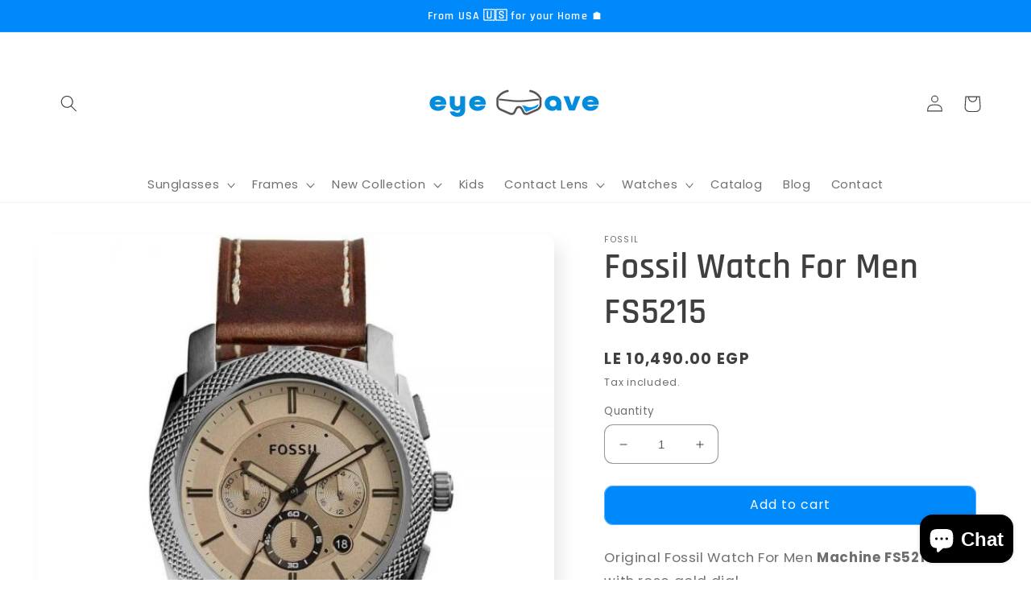

--- FILE ---
content_type: text/html; charset=utf-8
request_url: https://eyewavee.com/products/fossil-watch-for-men-fs5215
body_size: 40096
content:
<!doctype html>
<html class="no-js" lang="en">
  <head>
    
<!-- Hyperspeed:129161 -->





<!-- defer JS until action -->
<script async src="//eyewavee.com/cdn/shop/t/2/assets/hs-script-loader.min.js?v=24912448706018637961660154764"></script>


    
    

    
    

    
    

    
    

    
    


    
    



        <meta name="seomaster" content="true"/>
      



    <script
      async
      crossorigin="anonymous"
      src="https://pagead2.googlesyndication.com/pagead/js/adsbygoogle.js?client=ca-pub-1539701221709917"
    ></script>

    <!-- "snippets/booster-seo.liquid" was not rendered, the associated app was uninstalled -->
    <!-- Added by AVADA SEO Suite -->
    








    <!-- /Added by AVADA SEO Suite -->
    <meta charset="utf-8">
    <meta http-equiv="X-UA-Compatible" content="IE=edge">
    <meta name="viewport" content="width=device-width,initial-scale=1">
    <meta name="theme-color" content="">
    <link rel="canonical" href="https://eyewavee.com/products/fossil-watch-for-men-fs5215">
    <link rel="preconnect" href="https://cdn.shopify.com" crossorigin><link rel="icon" type="image/png" href="//eyewavee.com/cdn/shop/files/Eyewave_e1ab8770-b661-4abc-bcbf-22c37b1d8c80.png?crop=center&height=32&v=1651084394&width=32"><link rel="preconnect" href="https://fonts.shopifycdn.com" crossorigin>

    

    

<meta property="og:site_name" content="eyewavee">
<meta property="og:url" content="https://eyewavee.com/products/fossil-watch-for-men-fs5215">
<meta property="og:title" content="Fossil Watch For Men FS5215">
<meta property="og:type" content="product">
<meta property="og:description" content="Original Fossil Watch For Men Machine FS5215 with rose gold dial leather belt with brown color Get It Tomorrow Inside Cairo and Alexandria Shipping all Over Egypt and all over the world BRAND Fossil BRAND KIND Fossil Machine GENDER Men WATCH SHAPE Round DISPLAY TYPE Analog DIAL COLOR Rose Gold STRAP TYPE Leather STRAP "><meta property="og:image" content="http://eyewavee.com/cdn/shop/files/55-fs5215-600x600.jpg?v=1716939291">
  <meta property="og:image:secure_url" content="https://eyewavee.com/cdn/shop/files/55-fs5215-600x600.jpg?v=1716939291">
  <meta property="og:image:width" content="600">
  <meta property="og:image:height" content="600"><meta property="og:price:amount" content="10,490.00">
  <meta property="og:price:currency" content="EGP"><meta name="twitter:card" content="summary_large_image">
<meta name="twitter:title" content="Fossil Watch For Men FS5215">
<meta name="twitter:description" content="Original Fossil Watch For Men Machine FS5215 with rose gold dial leather belt with brown color Get It Tomorrow Inside Cairo and Alexandria Shipping all Over Egypt and all over the world BRAND Fossil BRAND KIND Fossil Machine GENDER Men WATCH SHAPE Round DISPLAY TYPE Analog DIAL COLOR Rose Gold STRAP TYPE Leather STRAP ">


    <script defer src="//eyewavee.com/cdn/shop/t/2/assets/global.js?v=24850326154503943211650471758"></script>

    <!-- Avada Boost Sales Script -->
    
      




          
          
          
          
          
          
          
          
          
          <script>
            const AVADA_ENHANCEMENTS = {};
            AVADA_ENHANCEMENTS.contentProtection = true;
            AVADA_ENHANCEMENTS.hideCheckoutButon = false;
            AVADA_ENHANCEMENTS.cartSticky = false;
            AVADA_ENHANCEMENTS.multiplePixelStatus = false;
            AVADA_ENHANCEMENTS.inactiveStatus = true;
            AVADA_ENHANCEMENTS.cartButtonAnimationStatus = false;
            AVADA_ENHANCEMENTS.whatsappStatus = true;
            AVADA_ENHANCEMENTS.messengerStatus = false;
            AVADA_ENHANCEMENTS.livechatStatus = false;
          </script>

































      <script>
        const AVADA_CDT = {};
        AVADA_CDT.template = "product";
        AVADA_CDT.collections = [];
        
          AVADA_CDT.collections.push("401284563176");
        
          AVADA_CDT.collections.push("401336205544");
        
          AVADA_CDT.collections.push("405741601000");
        

        const AVADA_INVQTY = {};
        
          AVADA_INVQTY[46288167010536] = 0;
        

        AVADA_CDT.cartitem = 0;
        AVADA_CDT.moneyformat = `LE {{amount}}`;
        AVADA_CDT.cartTotalPrice = 0;
        
        AVADA_CDT.selected_variant_id = 46288167010536;
        AVADA_CDT.product = {"id": 8819376816360,"title": "Fossil Watch For Men FS5215","handle": "fossil-watch-for-men-fs5215","vendor": "Fossil",
            "type": "Watches","tags": ["Fossil","Original Watches"],"price": 1049000,"price_min": 1049000,"price_max": 1049000,
            "available": true,"price_varies": false,"compare_at_price": null,
            "compare_at_price_min": 0,"compare_at_price_max": 0,
            "compare_at_price_varies": false,"variants": [{"id":46288167010536,"title":"Default Title","option1":"Default Title","option2":null,"option3":null,"sku":"fs5215","requires_shipping":true,"taxable":true,"featured_image":null,"available":true,"name":"Fossil Watch For Men FS5215","public_title":null,"options":["Default Title"],"price":1049000,"weight":0,"compare_at_price":null,"inventory_management":null,"barcode":null,"requires_selling_plan":false,"selling_plan_allocations":[]}],"featured_image": "\/\/eyewavee.com\/cdn\/shop\/files\/55-fs5215-600x600.jpg?v=1716939291","images": ["\/\/eyewavee.com\/cdn\/shop\/files\/55-fs5215-600x600.jpg?v=1716939291","\/\/eyewavee.com\/cdn\/shop\/files\/56-fs5215.jpg?v=1716939292","\/\/eyewavee.com\/cdn\/shop\/files\/57-fs5215.jpg?v=1716939292","\/\/eyewavee.com\/cdn\/shop\/files\/58-fs5215.jpg?v=1716939292","\/\/eyewavee.com\/cdn\/shop\/files\/59-fs5215.jpg?v=1716939292"]
            };
        

        window.AVADA_BADGES = window.AVADA_BADGES || {};
        window.AVADA_BADGES = [{"badgeList":["https:\/\/cdn1.avada.io\/boost-sales\/free-shipping.png","https:\/\/cdn1.avada.io\/boost-sales\/moneyback.png","https:\/\/cdn1.avada.io\/boost-sales\/custom-badge-ssl-secure.svg"],"headingSize":14,"headingColor":"#232323","cartPosition":"","showHeaderText":true,"shopDomain":"eyewavee.myshopify.com","priority":0,"shopId":"b2wEKY2ox0FIGmcdGsy5","cartInlinePosition":"after","status":true,"showBadges":true,"textAlign":"avada-align-center","showBadgeBorder":false,"headerText":"","homePageInlinePosition":"after","createdAt":"2022-05-07T20:54:29.747Z","collectionPageInlinePosition":"after","inlinePosition":"after","customWidthSize":450,"position":"","collectionPagePosition":"","badgesSmartSelector":false,"numbBorderWidth":1,"selectedPreset":"Custom 2","removeBranding":true,"badgeBorderColor":"#e1e1e1","badgeStyle":"color","badgeBorderRadius":3,"name":"Product Pages","badgeSize":"medium","badgeEffect":"none","isFirst":false,"description":"Increase customers' trust and rocket conversions by showing various badges in product pages. ","homePagePosition":"","font":"Rubik","badgeCustomSize":80,"badgePageType":"product","numbColor":"#122234","useAdvanced":true,"badgeWidth":"full-width","id":"QwC104TTDYZS1Ufa1lpC"},{"position":"","description":"Win customers' trust from every pages by showing various trust badges at website's footer.","font":"default","useAdvanced":true,"badgeWidth":"full-width","homePageInlinePosition":"after","cartInlinePosition":"after","customWidthSize":450,"createdAt":"2022-05-07T20:54:29.247Z","showBadges":true,"badgeBorderRadius":3,"status":true,"showHeaderText":true,"removeBranding":true,"priority":0,"badgeSize":"custom","shopDomain":"eyewavee.myshopify.com","showBadgeBorder":false,"collectionPagePosition":"","badgeList":["https:\/\/cdn1.avada.io\/boost-sales\/visa.svg","https:\/\/cdn1.avada.io\/boost-sales\/mastercard.svg","https:\/\/cdn1.avada.io\/boost-sales\/paypal.svg"],"headingColor":"#232323","shopId":"b2wEKY2ox0FIGmcdGsy5","isFirst":false,"badgeBorderColor":"#e1e1e1","numbBorderWidth":1,"numbColor":"#122234","cartPosition":"","headingSize":16,"badgesSmartSelector":true,"selectedPreset":"Payment 1","textAlign":"avada-align-center","badgeStyle":"color","badgeCustomSize":70,"inlinePosition":"after","name":"Footer","collectionPageInlinePosition":"after","homePagePosition":"","headerText":"Secure checkout with","badgeEffect":"","badgePageType":"footer","id":"UNEds1FmXRVP9cxDl05n"},{"createdAt":"2022-05-07T20:54:29.245Z","badgeEffect":"","shopId":"b2wEKY2ox0FIGmcdGsy5","isFirst":false,"showHeaderText":true,"headerText":"","numbBorderWidth":1,"cartPosition":"","description":"Win trust and encourage customers to process checkout from shipping cart page.","badgesSmartSelector":false,"badgePageType":"cart","cartInlinePosition":"after","badgeBorderRadius":3,"manualDisplayPlacement":"after","badgeBorderColor":"#e1e1e1","font":"default","numbColor":"#122234","status":true,"badgeList":["https:\/\/cdn1.avada.io\/boost-sales\/Quality Guarantee.svg","https:\/\/cdn1.avada.io\/boost-sales\/Free Shipping.svg","https:\/\/cdn1.avada.io\/boost-sales\/Secure Checkout.svg","https:\/\/cdn1.avada.io\/boost-sales\/Cash On Pickup.svg"],"removeBranding":true,"headingColor":"#232323","customWidthSize":450,"inlinePosition":"after","headingSize":16,"badgeWidth":"full-width","badgeStyle":"color","useAdvanced":true,"name":"Cart Page","showBadges":true,"shopDomain":"eyewavee.myshopify.com","selectedPreset":"Custom 1","position":"","collectionPagePosition":"","badgeSize":"custom","collectionPageInlinePosition":"after","textAlign":"avada-align-center","homePagePosition":"","homePageInlinePosition":"after","priority":0,"badgeCustomSize":"90","showBadgeBorder":false,"id":"28pWWdkBG5Lj1wRrtgZA"},{"homePagePosition":"","font":"default","badgeEffect":"","badgesSmartSelector":true,"name":"Home Page","badgePageType":"home","badgeSize":"medium","showBadges":true,"status":true,"createdAt":"2022-05-07T20:54:29.244Z","collectionPageInlinePosition":"after","shopDomain":"eyewavee.myshopify.com","isFirst":false,"collectionPagePosition":"","removeBranding":true,"numbBorderWidth":1,"useAdvanced":true,"headerText":"","badgeBorderColor":"#e1e1e1","showHeaderText":true,"badgeList":["https:\/\/cdn1.avada.io\/boost-sales\/free-shipping.png","https:\/\/cdn1.avada.io\/boost-sales\/moneyback.png","https:\/\/cdn1.avada.io\/boost-sales\/custom-badge-ssl-secure.svg"],"badgeCustomSize":80,"badgeStyle":"color","inlinePosition":"after","badgeBorderRadius":3,"customWidthSize":450,"homePageInlinePosition":"after","badgeWidth":"full-width","priority":0,"selectedPreset":"Custom 2","headingColor":"#0985C5","headingSize":16,"position":"","description":"Win customers' trust right at the first moment they land your homage page with various trust badges. ","numbColor":"#122234","textAlign":"avada-align-center","cartInlinePosition":"after","showBadgeBorder":false,"shopId":"b2wEKY2ox0FIGmcdGsy5","cartPosition":"","id":"X0Z4axqDtXvy21mEuIn1"}]

        window.AVADA_GENERAL_SETTINGS = window.AVADA_GENERAL_SETTINGS || {};
        window.AVADA_GENERAL_SETTINGS = {"badgeFooterInlinePosition":"replace","countdownProductPosition":"form[action='\/cart\/add']","badgeHomePosition":".footer__content-bottom","countdownCategoryInlinePosition":"after","countdownHomePosition":".price-item","badgeCartPosition":".cart__footer","badgeCartInlinePosition":"after","badgeCollectionInlinePosition":"after","badgeFooterPosition":".list.list-payment","badgeProductPosition":".product-form","countdownInlinePosition":"after","countdownHomeInlinePosition":"after","countdownCategoryPosition":".price-item","themeDetected":"Sense","badgeHomeInlinePosition":"after","badgeCollectionPosition":".footer__content-bottom","badgeInlinePosition":"after"}

        window.AVADA_COUNDOWNS = window.AVADA_COUNDOWNS || {};
        window.AVADA_COUNDOWNS = [{"badgeStatus":true},{"appStatus":true}]

        window.AVADA_INACTIVE_TAB = window.AVADA_INACTIVE_TAB || {};
        window.AVADA_INACTIVE_TAB = {"showWhen":"cart_only","animationTitle":"swap_between_titles","title":"Get 10% OFF {{cart_items_quantity}}","status":true}

        window.AVADA_LIVECHAT = window.AVADA_LIVECHAT || {};
        window.AVADA_LIVECHAT = {"chatMessenger":{"messageTextColor":"#FFFFFF","presetId":"whatsapp","chatPosition":"avada-position-right","whatsappDesTextColor":"#FFFFFF","whatsappMessage":"Have a look around! Let us know if you have any question","enableChatDesktop":true,"messengerStatus":false,"whatsappBottomText":"Call us for any inquiries","messageText":"Hi! How can we help you?","chatDisplayPage":"all","messageColor":"#0A7CFF","livechatCustomIcon":"","enableAdvanced":true,"whatsappStatus":true,"livechatIcon":"https:\/\/i.imgur.com\/CQXjImt.png","pageID":"","excludesPages":"","whatsappTextColor":"#FFFFFF","enableChatMobile":true,"messageLanguage":"en_US","livechatBgColor":"#007EFF","whatsappStyle":"whatsapp-style-1","whatsappBgColor":"#25D366","whatsappTitle":"Hi there!","livechatTextColor":"#F8F8F8","customExcludeUrls":"","whatsappDesBgColor":"#0A7CFF"},"whatsapp":[{"id":"ykLcmDm8FvrlW7XyrMTs","onlineTime":"available","firstMess":"Hi there 👋.How can I help you? ","onMondayFrom":"17:00","createdAt":"2022-05-08T01:27:52.498Z","onSaturdayFrom":"17:00","onTuesdayFrom":"17:00","custom_bg_url":"","description":"Typically replies within an hour","onMonday":true,"onTuesday":true,"onFridayTo":"09:00","onTuesdayTo":"09:00","phone":"","onWednesdayFrom":"17:00","name":"eyewavee","onSundayTo":"09:00","onFridayFrom":"17:00","onSundayFrom":"17:00","onSaturdayTo":"09:00","role":"","onThursday":true,"onWednesdayTo":"09:00","onMondayTo":"09:00","status":true,"background_image":"","shopId":"b2wEKY2ox0FIGmcdGsy5","onThursdayTo":"09:00","onFriday":true,"onThursdayFrom":"17:00","onWednesday":true}]}

        window.AVADA_STICKY_ATC = window.AVADA_STICKY_ATC || {};
        window.AVADA_STICKY_ATC = {"showProductImage":true,"enableDesktop":true,"buttonTextColor":"#ffffff","status":false,"productNameColor":"#000000","showQtyInput":true,"qtyText":"Qty:","customCss":"","enableMobile":false,"buttonBackgroundColor":"#000000","bgColor":"#ffffff","successResponse":"👏 Item added to cart!","priceColor":"#000000","showProductPrice":true,"specialPriceColor":"#FF0000","hideVariantMobile":false,"position":"avada-position-bottom","btnAddCartText":"Add to cart","buttonBorderRadius":0,"cartRedirectCheckout":false}

        window.AVADA_ATC_ANIMATION = window.AVADA_ATC_ANIMATION || {};
        window.AVADA_ATC_ANIMATION = {"animationSpeed":"normal","status":false,"customClassBtn":"","applyBuyNow":false,"animationForButton":"bounce-top","applyAddtoCart":true}

        window.AVADA_SP = window.AVADA_SP || {};
        window.AVADA_SP = {"shop":"b2wEKY2ox0FIGmcdGsy5","configuration":{"position":"bottom-right","hide_time_ago":false,"smart_hide":false,"smart_hide_time":3,"smart_hide_unit":"days","truncate_product_name":true,"display_duration":5,"first_delay":10,"pops_interval":25,"max_pops_display":20,"show_mobile":true,"mobile_position":"bottom","animation":"fadeInUp","out_animation":"fadeOutDown","with_sound":false,"display_order":"order","only_product_viewing":false,"notice_continuously":false,"custom_css":"","replay":true,"included_urls":"","excluded_urls":"","excluded_product_type":"","countries_all":true,"countries":[],"allow_show":"all","hide_close":true,"close_time":1,"close_time_unit":"days","support_rtl":false},"notifications":{"Aa2LBg64YkhmXRqZERJf":{"settings":{"heading_text":"Get 20% Off ","heading_font_weight":500,"heading_font_size":12,"content_text":"Sign up for 20% off your first purchase ","content_font_weight":800,"content_font_size":13,"background_image":"","background_color":"#FFF","heading_color":"#111","text_color":"#142A47","time_color":"#234342","with_border":false,"border_color":"#333333","border_width":1,"border_radius":5,"image_border_radius":5,"heading_decoration":null,"hover_product_decoration":null,"hover_product_color":"#122234","with_box_shadow":true,"font":"Raleway","language_code":"en","with_static_map":false,"use_dynamic_names":false,"dynamic_names":"","use_flag":false,"popup_custom_link":"","popup_custom_image":"https:\/\/cdn1.avada.io\/proofo\/images\/sales.jpg","display_type":"popup","use_counter":false,"counter_color":"#0b4697","counter_unit_color":"#0b4697","counter_unit_plural":"views","counter_unit_single":"view","truncate_product_name":false,"allow_show":"all","included_urls":"","excluded_urls":"","position":"bottom-left","display_duration":5,"show_mobile":true,"mobile_position":"bottom","support_rtl":false},"type":"information","items":[],"source":""}},"removeBranding":true}

         window.AVADA_BS_FSB = window.AVADA_BS_FSB || {};
         window.AVADA_BS_FSB = {
          bars: [],
          cart: 0,
          compatible: {
            langify: ''
          }
        }
      </script>
    <!-- /Avada Boost Sales Script --><script>window.performance && window.performance.mark && window.performance.mark('shopify.content_for_header.start');</script><meta id="shopify-digital-wallet" name="shopify-digital-wallet" content="/64084574440/digital_wallets/dialog">
<link rel="alternate" hreflang="x-default" href="https://eyewavee.com/products/fossil-watch-for-men-fs5215">
<link rel="alternate" hreflang="en" href="https://eyewavee.com/products/fossil-watch-for-men-fs5215">
<link rel="alternate" hreflang="ar" href="https://eyewavee.com/ar/products/fossil-watch-for-men-fs5215">
<link rel="alternate" hreflang="en-SA" href="https://eyewavee.com/en-sa/products/fossil-watch-for-men-fs5215">
<link rel="alternate" hreflang="ar-SA" href="https://eyewavee.com/ar-sa/products/fossil-watch-for-men-fs5215">
<link rel="alternate" type="application/json+oembed" href="https://eyewavee.com/products/fossil-watch-for-men-fs5215.oembed">
<script async="async" src="/checkouts/internal/preloads.js?locale=en-EG"></script>
<script id="shopify-features" type="application/json">{"accessToken":"9cad9ecca6a9f5a4451436791533f9e1","betas":["rich-media-storefront-analytics"],"domain":"eyewavee.com","predictiveSearch":true,"shopId":64084574440,"locale":"en"}</script>
<script>var Shopify = Shopify || {};
Shopify.shop = "eyewavee.myshopify.com";
Shopify.locale = "en";
Shopify.currency = {"active":"EGP","rate":"1.0"};
Shopify.country = "EG";
Shopify.theme = {"name":"Sense","id":132136730856,"schema_name":"Sense","schema_version":"3.0.0","theme_store_id":1356,"role":"main"};
Shopify.theme.handle = "null";
Shopify.theme.style = {"id":null,"handle":null};
Shopify.cdnHost = "eyewavee.com/cdn";
Shopify.routes = Shopify.routes || {};
Shopify.routes.root = "/";</script>
<script type="module">!function(o){(o.Shopify=o.Shopify||{}).modules=!0}(window);</script>
<script>!function(o){function n(){var o=[];function n(){o.push(Array.prototype.slice.apply(arguments))}return n.q=o,n}var t=o.Shopify=o.Shopify||{};t.loadFeatures=n(),t.autoloadFeatures=n()}(window);</script>
<script id="shop-js-analytics" type="application/json">{"pageType":"product"}</script>
<script defer="defer" async type="module" src="//eyewavee.com/cdn/shopifycloud/shop-js/modules/v2/client.init-shop-cart-sync_BN7fPSNr.en.esm.js"></script>
<script defer="defer" async type="module" src="//eyewavee.com/cdn/shopifycloud/shop-js/modules/v2/chunk.common_Cbph3Kss.esm.js"></script>
<script defer="defer" async type="module" src="//eyewavee.com/cdn/shopifycloud/shop-js/modules/v2/chunk.modal_DKumMAJ1.esm.js"></script>
<script type="module">
  await import("//eyewavee.com/cdn/shopifycloud/shop-js/modules/v2/client.init-shop-cart-sync_BN7fPSNr.en.esm.js");
await import("//eyewavee.com/cdn/shopifycloud/shop-js/modules/v2/chunk.common_Cbph3Kss.esm.js");
await import("//eyewavee.com/cdn/shopifycloud/shop-js/modules/v2/chunk.modal_DKumMAJ1.esm.js");

  window.Shopify.SignInWithShop?.initShopCartSync?.({"fedCMEnabled":true,"windoidEnabled":true});

</script>
<script>(function() {
  var isLoaded = false;
  function asyncLoad() {
    if (isLoaded) return;
    isLoaded = true;
    var urls = ["https:\/\/cdn.shopify.com\/s\/files\/1\/0640\/8457\/4440\/t\/2\/assets\/globo.options.init.js?v=1652127401\u0026shop=eyewavee.myshopify.com","https:\/\/cdn.shopify.com\/s\/files\/1\/0033\/3538\/9233\/files\/pushdaddy_v75_test.js?shop=eyewavee.myshopify.com","https:\/\/cdn.shopify.com\/s\/files\/1\/0033\/3538\/9233\/files\/pushdaddy_v101_test.js?shop=eyewavee.myshopify.com"];
    for (var i = 0; i < urls.length; i++) {
      var s = document.createElement('script');
      s.type = 'text/javascript';
      s.async = true;
      s.src = urls[i];
      var x = document.getElementsByTagName('script')[0];
      x.parentNode.insertBefore(s, x);
    }
  };
  if(window.attachEvent) {
    window.attachEvent('onload', asyncLoad);
  } else {
    window.addEventListener('load', asyncLoad, false);
  }
})();</script>
<script id="__st">var __st={"a":64084574440,"offset":-18000,"reqid":"20655292-4d44-41f4-9142-d3a25dfcda0c-1769963273","pageurl":"eyewavee.com\/products\/fossil-watch-for-men-fs5215","u":"868452e2b20f","p":"product","rtyp":"product","rid":8819376816360};</script>
<script>window.ShopifyPaypalV4VisibilityTracking = true;</script>
<script id="captcha-bootstrap">!function(){'use strict';const t='contact',e='account',n='new_comment',o=[[t,t],['blogs',n],['comments',n],[t,'customer']],c=[[e,'customer_login'],[e,'guest_login'],[e,'recover_customer_password'],[e,'create_customer']],r=t=>t.map((([t,e])=>`form[action*='/${t}']:not([data-nocaptcha='true']) input[name='form_type'][value='${e}']`)).join(','),a=t=>()=>t?[...document.querySelectorAll(t)].map((t=>t.form)):[];function s(){const t=[...o],e=r(t);return a(e)}const i='password',u='form_key',d=['recaptcha-v3-token','g-recaptcha-response','h-captcha-response',i],f=()=>{try{return window.sessionStorage}catch{return}},m='__shopify_v',_=t=>t.elements[u];function p(t,e,n=!1){try{const o=window.sessionStorage,c=JSON.parse(o.getItem(e)),{data:r}=function(t){const{data:e,action:n}=t;return t[m]||n?{data:e,action:n}:{data:t,action:n}}(c);for(const[e,n]of Object.entries(r))t.elements[e]&&(t.elements[e].value=n);n&&o.removeItem(e)}catch(o){console.error('form repopulation failed',{error:o})}}const l='form_type',E='cptcha';function T(t){t.dataset[E]=!0}const w=window,h=w.document,L='Shopify',v='ce_forms',y='captcha';let A=!1;((t,e)=>{const n=(g='f06e6c50-85a8-45c8-87d0-21a2b65856fe',I='https://cdn.shopify.com/shopifycloud/storefront-forms-hcaptcha/ce_storefront_forms_captcha_hcaptcha.v1.5.2.iife.js',D={infoText:'Protected by hCaptcha',privacyText:'Privacy',termsText:'Terms'},(t,e,n)=>{const o=w[L][v],c=o.bindForm;if(c)return c(t,g,e,D).then(n);var r;o.q.push([[t,g,e,D],n]),r=I,A||(h.body.append(Object.assign(h.createElement('script'),{id:'captcha-provider',async:!0,src:r})),A=!0)});var g,I,D;w[L]=w[L]||{},w[L][v]=w[L][v]||{},w[L][v].q=[],w[L][y]=w[L][y]||{},w[L][y].protect=function(t,e){n(t,void 0,e),T(t)},Object.freeze(w[L][y]),function(t,e,n,w,h,L){const[v,y,A,g]=function(t,e,n){const i=e?o:[],u=t?c:[],d=[...i,...u],f=r(d),m=r(i),_=r(d.filter((([t,e])=>n.includes(e))));return[a(f),a(m),a(_),s()]}(w,h,L),I=t=>{const e=t.target;return e instanceof HTMLFormElement?e:e&&e.form},D=t=>v().includes(t);t.addEventListener('submit',(t=>{const e=I(t);if(!e)return;const n=D(e)&&!e.dataset.hcaptchaBound&&!e.dataset.recaptchaBound,o=_(e),c=g().includes(e)&&(!o||!o.value);(n||c)&&t.preventDefault(),c&&!n&&(function(t){try{if(!f())return;!function(t){const e=f();if(!e)return;const n=_(t);if(!n)return;const o=n.value;o&&e.removeItem(o)}(t);const e=Array.from(Array(32),(()=>Math.random().toString(36)[2])).join('');!function(t,e){_(t)||t.append(Object.assign(document.createElement('input'),{type:'hidden',name:u})),t.elements[u].value=e}(t,e),function(t,e){const n=f();if(!n)return;const o=[...t.querySelectorAll(`input[type='${i}']`)].map((({name:t})=>t)),c=[...d,...o],r={};for(const[a,s]of new FormData(t).entries())c.includes(a)||(r[a]=s);n.setItem(e,JSON.stringify({[m]:1,action:t.action,data:r}))}(t,e)}catch(e){console.error('failed to persist form',e)}}(e),e.submit())}));const S=(t,e)=>{t&&!t.dataset[E]&&(n(t,e.some((e=>e===t))),T(t))};for(const o of['focusin','change'])t.addEventListener(o,(t=>{const e=I(t);D(e)&&S(e,y())}));const B=e.get('form_key'),M=e.get(l),P=B&&M;t.addEventListener('DOMContentLoaded',(()=>{const t=y();if(P)for(const e of t)e.elements[l].value===M&&p(e,B);[...new Set([...A(),...v().filter((t=>'true'===t.dataset.shopifyCaptcha))])].forEach((e=>S(e,t)))}))}(h,new URLSearchParams(w.location.search),n,t,e,['guest_login'])})(!0,!0)}();</script>
<script integrity="sha256-4kQ18oKyAcykRKYeNunJcIwy7WH5gtpwJnB7kiuLZ1E=" data-source-attribution="shopify.loadfeatures" defer="defer" src="//eyewavee.com/cdn/shopifycloud/storefront/assets/storefront/load_feature-a0a9edcb.js" crossorigin="anonymous"></script>
<script data-source-attribution="shopify.dynamic_checkout.dynamic.init">var Shopify=Shopify||{};Shopify.PaymentButton=Shopify.PaymentButton||{isStorefrontPortableWallets:!0,init:function(){window.Shopify.PaymentButton.init=function(){};var t=document.createElement("script");t.src="https://eyewavee.com/cdn/shopifycloud/portable-wallets/latest/portable-wallets.en.js",t.type="module",document.head.appendChild(t)}};
</script>
<script data-source-attribution="shopify.dynamic_checkout.buyer_consent">
  function portableWalletsHideBuyerConsent(e){var t=document.getElementById("shopify-buyer-consent"),n=document.getElementById("shopify-subscription-policy-button");t&&n&&(t.classList.add("hidden"),t.setAttribute("aria-hidden","true"),n.removeEventListener("click",e))}function portableWalletsShowBuyerConsent(e){var t=document.getElementById("shopify-buyer-consent"),n=document.getElementById("shopify-subscription-policy-button");t&&n&&(t.classList.remove("hidden"),t.removeAttribute("aria-hidden"),n.addEventListener("click",e))}window.Shopify?.PaymentButton&&(window.Shopify.PaymentButton.hideBuyerConsent=portableWalletsHideBuyerConsent,window.Shopify.PaymentButton.showBuyerConsent=portableWalletsShowBuyerConsent);
</script>
<script data-source-attribution="shopify.dynamic_checkout.cart.bootstrap">document.addEventListener("DOMContentLoaded",(function(){function t(){return document.querySelector("shopify-accelerated-checkout-cart, shopify-accelerated-checkout")}if(t())Shopify.PaymentButton.init();else{new MutationObserver((function(e,n){t()&&(Shopify.PaymentButton.init(),n.disconnect())})).observe(document.body,{childList:!0,subtree:!0})}}));
</script>
<script id="sections-script" data-sections="product-recommendations,header,footer" defer="defer" src="//eyewavee.com/cdn/shop/t/2/compiled_assets/scripts.js?v=26477"></script>
<script>window.performance && window.performance.mark && window.performance.mark('shopify.content_for_header.end');</script>


    <style data-shopify>
      @font-face {
  font-family: Poppins;
  font-weight: 400;
  font-style: normal;
  font-display: swap;
  src: url("//eyewavee.com/cdn/fonts/poppins/poppins_n4.0ba78fa5af9b0e1a374041b3ceaadf0a43b41362.woff2") format("woff2"),
       url("//eyewavee.com/cdn/fonts/poppins/poppins_n4.214741a72ff2596839fc9760ee7a770386cf16ca.woff") format("woff");
}

      @font-face {
  font-family: Poppins;
  font-weight: 700;
  font-style: normal;
  font-display: swap;
  src: url("//eyewavee.com/cdn/fonts/poppins/poppins_n7.56758dcf284489feb014a026f3727f2f20a54626.woff2") format("woff2"),
       url("//eyewavee.com/cdn/fonts/poppins/poppins_n7.f34f55d9b3d3205d2cd6f64955ff4b36f0cfd8da.woff") format("woff");
}

      @font-face {
  font-family: Poppins;
  font-weight: 400;
  font-style: italic;
  font-display: swap;
  src: url("//eyewavee.com/cdn/fonts/poppins/poppins_i4.846ad1e22474f856bd6b81ba4585a60799a9f5d2.woff2") format("woff2"),
       url("//eyewavee.com/cdn/fonts/poppins/poppins_i4.56b43284e8b52fc64c1fd271f289a39e8477e9ec.woff") format("woff");
}

      @font-face {
  font-family: Poppins;
  font-weight: 700;
  font-style: italic;
  font-display: swap;
  src: url("//eyewavee.com/cdn/fonts/poppins/poppins_i7.42fd71da11e9d101e1e6c7932199f925f9eea42d.woff2") format("woff2"),
       url("//eyewavee.com/cdn/fonts/poppins/poppins_i7.ec8499dbd7616004e21155106d13837fff4cf556.woff") format("woff");
}

      @font-face {
  font-family: Rajdhani;
  font-weight: 600;
  font-style: normal;
  font-display: swap;
  src: url("//eyewavee.com/cdn/fonts/rajdhani/rajdhani_n6.2662920771758eb6f82fd10eee7115b26ac6f444.woff2") format("woff2"),
       url("//eyewavee.com/cdn/fonts/rajdhani/rajdhani_n6.6befdead9ba44c2805903cac78e38160bc762983.woff") format("woff");
}


      :root {
        --font-body-family: Poppins, sans-serif;
        --font-body-style: normal;
        --font-body-weight: 400;
        --font-body-weight-bold: 700;

        --font-heading-family: Rajdhani, sans-serif;
        --font-heading-style: normal;
        --font-heading-weight: 600;

        --font-body-scale: 1.05;
        --font-heading-scale: 1.0476190476190477;

        --color-base-text: 63, 63, 63;
        --color-shadow: 63, 63, 63;
        --color-base-background-1: 255, 255, 255;
        --color-base-background-2: 255, 255, 255;
        --color-base-solid-button-labels: 255, 255, 255;
        --color-base-outline-button-labels: 63, 63, 63;
        --color-base-accent-1: 0, 137, 250;
        --color-base-accent-2: 255, 60, 60;
        --payment-terms-background-color: #ffffff;

        --gradient-base-background-1: #ffffff;
        --gradient-base-background-2: linear-gradient(155deg, rgba(215, 215, 215, 1), rgba(201, 201, 201, 1) 12%, rgba(247, 247, 247, 1) 99%, rgba(205, 205, 205, 1) 100%);
        --gradient-base-accent-1: #0089fa;
        --gradient-base-accent-2: linear-gradient(320deg, rgba(66, 133, 244, 1), rgba(94, 54, 83, 1) 100%);

        --media-padding: px;
        --media-border-opacity: 0.1;
        --media-border-width: 0px;
        --media-radius: 12px;
        --media-shadow-opacity: 0.1;
        --media-shadow-horizontal-offset: 10px;
        --media-shadow-vertical-offset: 12px;
        --media-shadow-blur-radius: 20px;

        --page-width: 120rem;
        --page-width-margin: 0rem;

        --card-image-padding: 0.0rem;
        --card-corner-radius: 1.2rem;
        --card-text-alignment: center;
        --card-border-width: 0.0rem;
        --card-border-opacity: 0.1;
        --card-shadow-opacity: 0.05;
        --card-shadow-horizontal-offset: 1.0rem;
        --card-shadow-vertical-offset: 1.0rem;
        --card-shadow-blur-radius: 3.5rem;

        --badge-corner-radius: 2.0rem;

        --popup-border-width: 1px;
        --popup-border-opacity: 0.1;
        --popup-corner-radius: 22px;
        --popup-shadow-opacity: 0.1;
        --popup-shadow-horizontal-offset: 10px;
        --popup-shadow-vertical-offset: 12px;
        --popup-shadow-blur-radius: 20px;

        --drawer-border-width: 1px;
        --drawer-border-opacity: 0.1;
        --drawer-shadow-opacity: 0.0;
        --drawer-shadow-horizontal-offset: 0px;
        --drawer-shadow-vertical-offset: 4px;
        --drawer-shadow-blur-radius: 5px;

        --spacing-sections-desktop: 48px;
        --spacing-sections-mobile: 34px;

        --grid-desktop-vertical-spacing: 32px;
        --grid-desktop-horizontal-spacing: 32px;
        --grid-mobile-vertical-spacing: 16px;
        --grid-mobile-horizontal-spacing: 16px;

        --text-boxes-border-opacity: 0.1;
        --text-boxes-border-width: 0px;
        --text-boxes-radius: 24px;
        --text-boxes-shadow-opacity: 0.0;
        --text-boxes-shadow-horizontal-offset: 10px;
        --text-boxes-shadow-vertical-offset: 12px;
        --text-boxes-shadow-blur-radius: 20px;

        --buttons-radius: 10px;
        --buttons-radius-outset: 11px;
        --buttons-border-width: 1px;
        --buttons-border-opacity: 0.65;
        --buttons-shadow-opacity: 0.0;
        --buttons-shadow-horizontal-offset: 0px;
        --buttons-shadow-vertical-offset: 4px;
        --buttons-shadow-blur-radius: 5px;
        --buttons-border-offset: 0.3px;

        --inputs-radius: 10px;
        --inputs-border-width: 1px;
        --inputs-border-opacity: 0.55;
        --inputs-shadow-opacity: 0.0;
        --inputs-shadow-horizontal-offset: 0px;
        --inputs-margin-offset: 0px;
        --inputs-shadow-vertical-offset: 12px;
        --inputs-shadow-blur-radius: 5px;
        --inputs-radius-outset: 11px;

        --variant-pills-radius: 10px;
        --variant-pills-border-width: 0px;
        --variant-pills-border-opacity: 0.1;
        --variant-pills-shadow-opacity: 0.0;
        --variant-pills-shadow-horizontal-offset: 0px;
        --variant-pills-shadow-vertical-offset: 4px;
        --variant-pills-shadow-blur-radius: 5px;
      }

      *,
      *::before,
      *::after {
        box-sizing: inherit;
      }

      html {
        box-sizing: border-box;
        font-size: calc(var(--font-body-scale) * 62.5%);
        height: 100%;
      }

      body {
        display: grid;
        grid-template-rows: auto auto 1fr auto;
        grid-template-columns: 100%;
        min-height: 100%;
        margin: 0;
        font-size: 1.5rem;
        letter-spacing: 0.06rem;
        line-height: calc(1 + 0.8 / var(--font-body-scale));
        font-family: var(--font-body-family);
        font-style: var(--font-body-style);
        font-weight: var(--font-body-weight);
      }

      @media screen and (min-width: 750px) {
        body {
          font-size: 1.6rem;
        }
      }
    </style>

    <link href="//eyewavee.com/cdn/shop/t/2/assets/base.css?v=33648442733440060821650471777" rel="stylesheet" type="text/css" media="all" />
<link rel="preload" as="font" href="//eyewavee.com/cdn/fonts/poppins/poppins_n4.0ba78fa5af9b0e1a374041b3ceaadf0a43b41362.woff2" type="font/woff2" crossorigin><link rel="preload" as="font" href="//eyewavee.com/cdn/fonts/rajdhani/rajdhani_n6.2662920771758eb6f82fd10eee7115b26ac6f444.woff2" type="font/woff2" crossorigin><link
        rel="stylesheet"
        href="//eyewavee.com/cdn/shop/t/2/assets/component-predictive-search.css?v=165644661289088488651650471753"
        media="print"
        onload="this.media='all'"
      ><script>
      document.documentElement.className = document.documentElement.className.replace('no-js', 'js');
      if (Shopify.designMode) {
        document.documentElement.classList.add('shopify-design-mode');
      }
    </script>

    










    <!-- Added by TinyIMG -->
    
<script type="application/ld+json">{
 "@context": "https://schema.org",
 "@type": "WebSite",
 "name": "eyewavee",
 "url": "eyewavee.com","sameAs": ["https://www.facebook.com/Eyewaveecom-108264025295788","https://www.instagram.com/eyewavee/"],"potentialAction": {
      "@type": "SearchAction",
      "target": "https://eyewavee.com/search?q={query}",
      "query-input": "required name=query",
      "url": "https://eyewavee.com"
 }
}
</script>
    
<script type="application/ld+json">{
 "@context": "https://schema.org",
 "@type": "Store",
 "name":"eyewavee","openingHours":"Mo-Su 00:00-00:00","url": "https://eyewavee.com","description": "At EyeWavee, our mission is to be the fabulous shopping and inspiration destination in Egypt for the top brands, latest trends and exclusive styles of high quality fashion and performance sunglasses, eyeglasses, watches and handbags for men, women and kids.","telephone": "01004558595","image": "https://image-optimizer.salessquad.co.uk/images/json-ld/65c72b252f37e8b5de83170d7f62885d.png","priceRange": "1EGP - 2000EGP",
"address": {
 	"@type": "PostalAddress","addressCountry": "Egypt"},"contactPoint": {
       "@type": "ContactPoint",
       "contactType": "customer support","telephone": "01004558595","email": "egycenterbrands@gmail.com"}}
 </script>
    

<script type="application/ld+json">
    {
      "@context": "https://schema.org/",
      "@type": "Product",
"mpn": "fs5215",

           "sku": "fs5215",
              "category": "Watches",
              "weight": "0.0kg","offers" : [
           {
               "@type" : "Offer" ,
                   "mpn": 46288167010536,

                   "sku": "fs5215",
               "priceCurrency" : "EGP" ,
               "price": "10490.0",
               "priceValidUntil": "2026-05-02",
               "availability" : "http://schema.org/InStock",
               "itemCondition": "http://schema.org/NewCondition",
                   "url" : "https://eyewavee.com/products/fossil-watch-for-men-fs5215?variant=46288167010536",
                   "seller" : {
                       "@type" : "Organization",
                       "name" : "eyewavee"
                   }
               }
           ],

        "name": "Fossil Watch For Men FS5215","image": "https://eyewavee.com/cdn/shop/files/55-fs5215-600x600.jpg?v=1716939291",
    
    
    
    
    

    
    
    
    
    
"description": "\u0026lt;div class=\u0026quot;woocommerce-product-details__short-description\u0026quot;\u0026gt;\n\u0026lt;p\u0026gt;Original Fossil Watch For Men \u0026lt;strong\u0026gt;Machine FS5215\u0026lt;\/strong\u0026gt;\u0026lt;br\u0026gt;\nwith rose gold dial\u0026lt;br\u0026gt;\nleather belt with brown color\u0026lt;\/p\u0026gt;\n\u0026lt;p\u0026gt; \u0026lt;\/p\u0026gt;\n\u0026lt;p\u0026gt;Get It Tomorrow Inside Cairo and Alexandria\u0026lt;br\u0026gt;\nShipping all Over Egypt and all over the world\u0026lt;\/p\u0026gt;\n\u0026lt;\/div\u0026gt;\n\u0026lt;table class=\u0026quot;a-keyvalue a-spacing-mini\u0026quot; id=\u0026quot;Watch Information\u0026quot;\u0026gt;\n\u0026lt;tbody\u0026gt;\n\u0026lt;tr\u0026gt;\n\u0026lt;th class=\u0026quot;a-span5 a-size-base\u0026quot;\u0026gt;BRAND\u0026lt;\/th\u0026gt;\n\u0026lt;td class=\u0026quot;a-span7 a-size-base\u0026quot;\u0026gt;Fossil\u0026lt;\/td\u0026gt;\n\u0026lt;\/tr\u0026gt;\n\u0026lt;tr\u0026gt;\n\u0026lt;th class=\u0026quot;a-span5 a-size-base\u0026quot;\u0026gt;BRAND KIND\u0026lt;\/th\u0026gt;\n\u0026lt;td class=\u0026quot;a-span7 a-size-base\u0026quot;\u0026gt;Fossil Machine\u0026lt;\/td\u0026gt;\n\u0026lt;\/tr\u0026gt;\n\u0026lt;tr\u0026gt;\n\u0026lt;th class=\u0026quot;a-span5 a-size-base\u0026quot;\u0026gt;GENDER\u0026lt;\/th\u0026gt;\n\u0026lt;td class=\u0026quot;a-span7 a-size-base\u0026quot;\u0026gt;Men\u0026lt;\/td\u0026gt;\n\u0026lt;\/tr\u0026gt;\n\u0026lt;tr\u0026gt;\n\u0026lt;th class=\u0026quot;a-span5 a-size-base\u0026quot;\u0026gt;WATCH SHAPE\u0026lt;\/th\u0026gt;\n\u0026lt;td class=\u0026quot;a-span7 a-size-base\u0026quot;\u0026gt;Round\u0026lt;\/td\u0026gt;\n\u0026lt;\/tr\u0026gt;\n\u0026lt;tr\u0026gt;\n\u0026lt;th class=\u0026quot;a-span5 a-size-base\u0026quot;\u0026gt;DISPLAY TYPE\u0026lt;\/th\u0026gt;\n\u0026lt;td class=\u0026quot;a-span7 a-size-base\u0026quot;\u0026gt;Analog\u0026lt;\/td\u0026gt;\n\u0026lt;\/tr\u0026gt;\n\u0026lt;tr\u0026gt;\n\u0026lt;th class=\u0026quot;a-span5 a-size-base\u0026quot;\u0026gt;DIAL COLOR\u0026lt;\/th\u0026gt;\n\u0026lt;td class=\u0026quot;a-span7 a-size-base\u0026quot;\u0026gt;Rose Gold\u0026lt;\/td\u0026gt;\n\u0026lt;\/tr\u0026gt;\n\u0026lt;tr\u0026gt;\n\u0026lt;th class=\u0026quot;a-span5 a-size-base\u0026quot;\u0026gt;STRAP TYPE\u0026lt;\/th\u0026gt;\n\u0026lt;td class=\u0026quot;a-span7 a-size-base\u0026quot;\u0026gt;Leather\u0026lt;\/td\u0026gt;\n\u0026lt;\/tr\u0026gt;\n\u0026lt;tr\u0026gt;\n\u0026lt;th class=\u0026quot;a-span5 a-size-base\u0026quot;\u0026gt;STRAP COLOR\u0026lt;\/th\u0026gt;\n\u0026lt;td class=\u0026quot;a-span7 a-size-base\u0026quot;\u0026gt;Brown\u0026lt;\/td\u0026gt;\n\u0026lt;\/tr\u0026gt;\n\u0026lt;tr\u0026gt;\n\u0026lt;th class=\u0026quot;a-span5 a-size-base\u0026quot;\u0026gt;STRAP KIND\u0026lt;\/th\u0026gt;\n\u0026lt;td class=\u0026quot;a-span7 a-size-base\u0026quot;\u0026gt;Genuine Leather\u0026lt;\/td\u0026gt;\n\u0026lt;\/tr\u0026gt;\n\u0026lt;tr\u0026gt;\n\u0026lt;th class=\u0026quot;a-span5 a-size-base\u0026quot;\u0026gt;DIAMETER\u0026lt;\/th\u0026gt;\n\u0026lt;td class=\u0026quot;a-span7 a-size-base\u0026quot;\u0026gt;45 mm\u0026lt;\/td\u0026gt;\n\u0026lt;\/tr\u0026gt;\n\u0026lt;tr\u0026gt;\n\u0026lt;th class=\u0026quot;a-span5 a-size-base\u0026quot;\u0026gt;THICKNESS\u0026lt;\/th\u0026gt;\n\u0026lt;td class=\u0026quot;a-span7 a-size-base\u0026quot;\u0026gt;13 mm\u0026lt;\/td\u0026gt;\n\u0026lt;\/tr\u0026gt;\n\u0026lt;tr\u0026gt;\n\u0026lt;th class=\u0026quot;a-span5 a-size-base\u0026quot;\u0026gt;THE WEIGHT\u0026lt;\/th\u0026gt;\n\u0026lt;td class=\u0026quot;a-span7 a-size-base\u0026quot;\u0026gt;———-\u0026lt;\/td\u0026gt;\n\u0026lt;\/tr\u0026gt;\n\u0026lt;tr\u0026gt;\n\u0026lt;th class=\u0026quot;a-span5 a-size-base\u0026quot;\u0026gt;DATE\u0026lt;\/th\u0026gt;\n\u0026lt;td class=\u0026quot;a-span7 a-size-base\u0026quot;\u0026gt;Monthly Date\u0026lt;\/td\u0026gt;\n\u0026lt;\/tr\u0026gt;\n\u0026lt;tr\u0026gt;\n\u0026lt;th class=\u0026quot;a-span5 a-size-base\u0026quot;\u0026gt;\u0026lt;strong class=\u0026quot;font-weight-semi-bold\u0026quot; data-html=\u0026quot;true\u0026quot; data-original-title=\u0026quot;\u0026quot; data-toggle=\u0026quot;tooltip\u0026quot; title=\u0026quot;\u0026quot;\u0026gt;WATER RESISTANCE\u0026lt;\/strong\u0026gt;\u0026lt;\/th\u0026gt;\n\u0026lt;td class=\u0026quot;a-span7 a-size-base\u0026quot;\u0026gt;\n\u0026lt;div class=\u0026quot;totals-row\u0026quot;\u0026gt;50 metres\u0026lt;\/div\u0026gt;\n\u0026lt;\/td\u0026gt;\n\u0026lt;\/tr\u0026gt;\n\u0026lt;tr\u0026gt;\n\u0026lt;th class=\u0026quot;a-span5 a-size-base\u0026quot;\u0026gt;DESIGN\u0026lt;\/th\u0026gt;\n\u0026lt;td class=\u0026quot;a-span7 a-size-base\u0026quot;\u0026gt;Fossil\u0026lt;\/td\u0026gt;\n\u0026lt;\/tr\u0026gt;\n\u0026lt;tr\u0026gt;\n\u0026lt;th class=\u0026quot;a-span5 a-size-base\u0026quot;\u0026gt;MOVEMENT\u0026lt;\/th\u0026gt;\n\u0026lt;td class=\u0026quot;a-span7 a-size-base\u0026quot;\u0026gt;Battery (Quartz)\u0026lt;\/td\u0026gt;\n\u0026lt;\/tr\u0026gt;\n\u0026lt;tr\u0026gt;\n\u0026lt;th class=\u0026quot;a-span5 a-size-base\u0026quot;\u0026gt;WARRANTY\u0026lt;\/th\u0026gt;\n\u0026lt;td class=\u0026quot;a-span7 a-size-base\u0026quot;\u0026gt;One year against industry defects\u0026lt;\/td\u0026gt;\n\u0026lt;\/tr\u0026gt;\n\u0026lt;tr\u0026gt;\n\u0026lt;th class=\u0026quot;a-span5 a-size-base\u0026quot;\u0026gt;SPECIAL FEATURES\u0026lt;\/th\u0026gt;\n\u0026lt;td class=\u0026quot;a-span7 a-size-base\u0026quot;\u0026gt;Stop Watch\u0026lt;\/td\u0026gt;\n\u0026lt;\/tr\u0026gt;\n\u0026lt;tr\u0026gt;\n\u0026lt;th class=\u0026quot;a-span5 a-size-base\u0026quot;\u0026gt;PRODUCT CODE\u0026lt;\/th\u0026gt;\n\u0026lt;td class=\u0026quot;a-span7 a-size-base\u0026quot;\u0026gt;fs5215\u0026lt;\/td\u0026gt;\n\u0026lt;\/tr\u0026gt;\n\n\u0026lt;\/tbody\u0026gt;\n\u0026lt;\/table\u0026gt;",
    "itemCondition": "NewCondition",
    "manufacturer": "Fossil",
    "material": "",
    "url": "https://eyewavee.com/products/fossil-watch-for-men-fs5215",
    
        "additionalProperty":
        [
        
            
        
        ],
    
    "brand": {
      "@type": "Brand",
      "name": "Fossil"
    }
   }
</script>
    <!-- Added by TinyIMG -->
    

    <!-- Upsell & Cross Sell - Selleasy by Logbase - Starts -->
    <script src="https://upsell-app.logbase.io/lb-upsell.js?shop=eyewavee.myshopify.com" defer></script>
    <!-- Upsell & Cross Sell - Selleasy by Logbase - Ends -->

    <!-- Meta Pixel Code -->
    <script>
      !function(f,b,e,v,n,t,s)
      {if(f.fbq)return;n=f.fbq=function(){n.callMethod?
      n.callMethod.apply(n,arguments):n.queue.push(arguments)};
      if(!f._fbq)f._fbq=n;n.push=n;n.loaded=!0;n.version='2.0';
      n.queue=[];t=b.createElement(e);t.async=!0;
      t.src=v;s=b.getElementsByTagName(e)[0];
      s.parentNode.insertBefore(t,s)}(window, document,'script',
      'https://connect.facebook.net/en_US/fbevents.js');
      fbq('init', '259828043821869');
      fbq('track', 'PageView');
    </script>
    <noscript
      ><img
        height="1"
        width="1"
        style="display:none"
        src="https://www.facebook.com/tr?id=259828043821869&ev=PageView&noscript=1"
    ></noscript>
    <!-- End Meta Pixel Code -->
  <script src="https://cdn.shopify.com/extensions/019c0eff-e164-7ef2-aaae-b0c95a67b45f/tms-prod-150/assets/tms-translator.min.js" type="text/javascript" defer="defer"></script>
<script src="https://cdn.shopify.com/extensions/e8878072-2f6b-4e89-8082-94b04320908d/inbox-1254/assets/inbox-chat-loader.js" type="text/javascript" defer="defer"></script>
<link href="https://monorail-edge.shopifysvc.com" rel="dns-prefetch">
<script>(function(){if ("sendBeacon" in navigator && "performance" in window) {try {var session_token_from_headers = performance.getEntriesByType('navigation')[0].serverTiming.find(x => x.name == '_s').description;} catch {var session_token_from_headers = undefined;}var session_cookie_matches = document.cookie.match(/_shopify_s=([^;]*)/);var session_token_from_cookie = session_cookie_matches && session_cookie_matches.length === 2 ? session_cookie_matches[1] : "";var session_token = session_token_from_headers || session_token_from_cookie || "";function handle_abandonment_event(e) {var entries = performance.getEntries().filter(function(entry) {return /monorail-edge.shopifysvc.com/.test(entry.name);});if (!window.abandonment_tracked && entries.length === 0) {window.abandonment_tracked = true;var currentMs = Date.now();var navigation_start = performance.timing.navigationStart;var payload = {shop_id: 64084574440,url: window.location.href,navigation_start,duration: currentMs - navigation_start,session_token,page_type: "product"};window.navigator.sendBeacon("https://monorail-edge.shopifysvc.com/v1/produce", JSON.stringify({schema_id: "online_store_buyer_site_abandonment/1.1",payload: payload,metadata: {event_created_at_ms: currentMs,event_sent_at_ms: currentMs}}));}}window.addEventListener('pagehide', handle_abandonment_event);}}());</script>
<script id="web-pixels-manager-setup">(function e(e,d,r,n,o){if(void 0===o&&(o={}),!Boolean(null===(a=null===(i=window.Shopify)||void 0===i?void 0:i.analytics)||void 0===a?void 0:a.replayQueue)){var i,a;window.Shopify=window.Shopify||{};var t=window.Shopify;t.analytics=t.analytics||{};var s=t.analytics;s.replayQueue=[],s.publish=function(e,d,r){return s.replayQueue.push([e,d,r]),!0};try{self.performance.mark("wpm:start")}catch(e){}var l=function(){var e={modern:/Edge?\/(1{2}[4-9]|1[2-9]\d|[2-9]\d{2}|\d{4,})\.\d+(\.\d+|)|Firefox\/(1{2}[4-9]|1[2-9]\d|[2-9]\d{2}|\d{4,})\.\d+(\.\d+|)|Chrom(ium|e)\/(9{2}|\d{3,})\.\d+(\.\d+|)|(Maci|X1{2}).+ Version\/(15\.\d+|(1[6-9]|[2-9]\d|\d{3,})\.\d+)([,.]\d+|)( \(\w+\)|)( Mobile\/\w+|) Safari\/|Chrome.+OPR\/(9{2}|\d{3,})\.\d+\.\d+|(CPU[ +]OS|iPhone[ +]OS|CPU[ +]iPhone|CPU IPhone OS|CPU iPad OS)[ +]+(15[._]\d+|(1[6-9]|[2-9]\d|\d{3,})[._]\d+)([._]\d+|)|Android:?[ /-](13[3-9]|1[4-9]\d|[2-9]\d{2}|\d{4,})(\.\d+|)(\.\d+|)|Android.+Firefox\/(13[5-9]|1[4-9]\d|[2-9]\d{2}|\d{4,})\.\d+(\.\d+|)|Android.+Chrom(ium|e)\/(13[3-9]|1[4-9]\d|[2-9]\d{2}|\d{4,})\.\d+(\.\d+|)|SamsungBrowser\/([2-9]\d|\d{3,})\.\d+/,legacy:/Edge?\/(1[6-9]|[2-9]\d|\d{3,})\.\d+(\.\d+|)|Firefox\/(5[4-9]|[6-9]\d|\d{3,})\.\d+(\.\d+|)|Chrom(ium|e)\/(5[1-9]|[6-9]\d|\d{3,})\.\d+(\.\d+|)([\d.]+$|.*Safari\/(?![\d.]+ Edge\/[\d.]+$))|(Maci|X1{2}).+ Version\/(10\.\d+|(1[1-9]|[2-9]\d|\d{3,})\.\d+)([,.]\d+|)( \(\w+\)|)( Mobile\/\w+|) Safari\/|Chrome.+OPR\/(3[89]|[4-9]\d|\d{3,})\.\d+\.\d+|(CPU[ +]OS|iPhone[ +]OS|CPU[ +]iPhone|CPU IPhone OS|CPU iPad OS)[ +]+(10[._]\d+|(1[1-9]|[2-9]\d|\d{3,})[._]\d+)([._]\d+|)|Android:?[ /-](13[3-9]|1[4-9]\d|[2-9]\d{2}|\d{4,})(\.\d+|)(\.\d+|)|Mobile Safari.+OPR\/([89]\d|\d{3,})\.\d+\.\d+|Android.+Firefox\/(13[5-9]|1[4-9]\d|[2-9]\d{2}|\d{4,})\.\d+(\.\d+|)|Android.+Chrom(ium|e)\/(13[3-9]|1[4-9]\d|[2-9]\d{2}|\d{4,})\.\d+(\.\d+|)|Android.+(UC? ?Browser|UCWEB|U3)[ /]?(15\.([5-9]|\d{2,})|(1[6-9]|[2-9]\d|\d{3,})\.\d+)\.\d+|SamsungBrowser\/(5\.\d+|([6-9]|\d{2,})\.\d+)|Android.+MQ{2}Browser\/(14(\.(9|\d{2,})|)|(1[5-9]|[2-9]\d|\d{3,})(\.\d+|))(\.\d+|)|K[Aa][Ii]OS\/(3\.\d+|([4-9]|\d{2,})\.\d+)(\.\d+|)/},d=e.modern,r=e.legacy,n=navigator.userAgent;return n.match(d)?"modern":n.match(r)?"legacy":"unknown"}(),u="modern"===l?"modern":"legacy",c=(null!=n?n:{modern:"",legacy:""})[u],f=function(e){return[e.baseUrl,"/wpm","/b",e.hashVersion,"modern"===e.buildTarget?"m":"l",".js"].join("")}({baseUrl:d,hashVersion:r,buildTarget:u}),m=function(e){var d=e.version,r=e.bundleTarget,n=e.surface,o=e.pageUrl,i=e.monorailEndpoint;return{emit:function(e){var a=e.status,t=e.errorMsg,s=(new Date).getTime(),l=JSON.stringify({metadata:{event_sent_at_ms:s},events:[{schema_id:"web_pixels_manager_load/3.1",payload:{version:d,bundle_target:r,page_url:o,status:a,surface:n,error_msg:t},metadata:{event_created_at_ms:s}}]});if(!i)return console&&console.warn&&console.warn("[Web Pixels Manager] No Monorail endpoint provided, skipping logging."),!1;try{return self.navigator.sendBeacon.bind(self.navigator)(i,l)}catch(e){}var u=new XMLHttpRequest;try{return u.open("POST",i,!0),u.setRequestHeader("Content-Type","text/plain"),u.send(l),!0}catch(e){return console&&console.warn&&console.warn("[Web Pixels Manager] Got an unhandled error while logging to Monorail."),!1}}}}({version:r,bundleTarget:l,surface:e.surface,pageUrl:self.location.href,monorailEndpoint:e.monorailEndpoint});try{o.browserTarget=l,function(e){var d=e.src,r=e.async,n=void 0===r||r,o=e.onload,i=e.onerror,a=e.sri,t=e.scriptDataAttributes,s=void 0===t?{}:t,l=document.createElement("script"),u=document.querySelector("head"),c=document.querySelector("body");if(l.async=n,l.src=d,a&&(l.integrity=a,l.crossOrigin="anonymous"),s)for(var f in s)if(Object.prototype.hasOwnProperty.call(s,f))try{l.dataset[f]=s[f]}catch(e){}if(o&&l.addEventListener("load",o),i&&l.addEventListener("error",i),u)u.appendChild(l);else{if(!c)throw new Error("Did not find a head or body element to append the script");c.appendChild(l)}}({src:f,async:!0,onload:function(){if(!function(){var e,d;return Boolean(null===(d=null===(e=window.Shopify)||void 0===e?void 0:e.analytics)||void 0===d?void 0:d.initialized)}()){var d=window.webPixelsManager.init(e)||void 0;if(d){var r=window.Shopify.analytics;r.replayQueue.forEach((function(e){var r=e[0],n=e[1],o=e[2];d.publishCustomEvent(r,n,o)})),r.replayQueue=[],r.publish=d.publishCustomEvent,r.visitor=d.visitor,r.initialized=!0}}},onerror:function(){return m.emit({status:"failed",errorMsg:"".concat(f," has failed to load")})},sri:function(e){var d=/^sha384-[A-Za-z0-9+/=]+$/;return"string"==typeof e&&d.test(e)}(c)?c:"",scriptDataAttributes:o}),m.emit({status:"loading"})}catch(e){m.emit({status:"failed",errorMsg:(null==e?void 0:e.message)||"Unknown error"})}}})({shopId: 64084574440,storefrontBaseUrl: "https://eyewavee.com",extensionsBaseUrl: "https://extensions.shopifycdn.com/cdn/shopifycloud/web-pixels-manager",monorailEndpoint: "https://monorail-edge.shopifysvc.com/unstable/produce_batch",surface: "storefront-renderer",enabledBetaFlags: ["2dca8a86"],webPixelsConfigList: [{"id":"212271336","configuration":"{\"pixel_id\":\"259828043821869\",\"pixel_type\":\"facebook_pixel\",\"metaapp_system_user_token\":\"-\"}","eventPayloadVersion":"v1","runtimeContext":"OPEN","scriptVersion":"ca16bc87fe92b6042fbaa3acc2fbdaa6","type":"APP","apiClientId":2329312,"privacyPurposes":["ANALYTICS","MARKETING","SALE_OF_DATA"],"dataSharingAdjustments":{"protectedCustomerApprovalScopes":["read_customer_address","read_customer_email","read_customer_name","read_customer_personal_data","read_customer_phone"]}},{"id":"shopify-app-pixel","configuration":"{}","eventPayloadVersion":"v1","runtimeContext":"STRICT","scriptVersion":"0450","apiClientId":"shopify-pixel","type":"APP","privacyPurposes":["ANALYTICS","MARKETING"]},{"id":"shopify-custom-pixel","eventPayloadVersion":"v1","runtimeContext":"LAX","scriptVersion":"0450","apiClientId":"shopify-pixel","type":"CUSTOM","privacyPurposes":["ANALYTICS","MARKETING"]}],isMerchantRequest: false,initData: {"shop":{"name":"eyewavee","paymentSettings":{"currencyCode":"EGP"},"myshopifyDomain":"eyewavee.myshopify.com","countryCode":"EG","storefrontUrl":"https:\/\/eyewavee.com"},"customer":null,"cart":null,"checkout":null,"productVariants":[{"price":{"amount":10490.0,"currencyCode":"EGP"},"product":{"title":"Fossil Watch For Men FS5215","vendor":"Fossil","id":"8819376816360","untranslatedTitle":"Fossil Watch For Men FS5215","url":"\/products\/fossil-watch-for-men-fs5215","type":"Watches"},"id":"46288167010536","image":{"src":"\/\/eyewavee.com\/cdn\/shop\/files\/55-fs5215-600x600.jpg?v=1716939291"},"sku":"fs5215","title":"Default Title","untranslatedTitle":"Default Title"}],"purchasingCompany":null},},"https://eyewavee.com/cdn","1d2a099fw23dfb22ep557258f5m7a2edbae",{"modern":"","legacy":""},{"shopId":"64084574440","storefrontBaseUrl":"https:\/\/eyewavee.com","extensionBaseUrl":"https:\/\/extensions.shopifycdn.com\/cdn\/shopifycloud\/web-pixels-manager","surface":"storefront-renderer","enabledBetaFlags":"[\"2dca8a86\"]","isMerchantRequest":"false","hashVersion":"1d2a099fw23dfb22ep557258f5m7a2edbae","publish":"custom","events":"[[\"page_viewed\",{}],[\"product_viewed\",{\"productVariant\":{\"price\":{\"amount\":10490.0,\"currencyCode\":\"EGP\"},\"product\":{\"title\":\"Fossil Watch For Men FS5215\",\"vendor\":\"Fossil\",\"id\":\"8819376816360\",\"untranslatedTitle\":\"Fossil Watch For Men FS5215\",\"url\":\"\/products\/fossil-watch-for-men-fs5215\",\"type\":\"Watches\"},\"id\":\"46288167010536\",\"image\":{\"src\":\"\/\/eyewavee.com\/cdn\/shop\/files\/55-fs5215-600x600.jpg?v=1716939291\"},\"sku\":\"fs5215\",\"title\":\"Default Title\",\"untranslatedTitle\":\"Default Title\"}}]]"});</script><script>
  window.ShopifyAnalytics = window.ShopifyAnalytics || {};
  window.ShopifyAnalytics.meta = window.ShopifyAnalytics.meta || {};
  window.ShopifyAnalytics.meta.currency = 'EGP';
  var meta = {"product":{"id":8819376816360,"gid":"gid:\/\/shopify\/Product\/8819376816360","vendor":"Fossil","type":"Watches","handle":"fossil-watch-for-men-fs5215","variants":[{"id":46288167010536,"price":1049000,"name":"Fossil Watch For Men FS5215","public_title":null,"sku":"fs5215"}],"remote":false},"page":{"pageType":"product","resourceType":"product","resourceId":8819376816360,"requestId":"20655292-4d44-41f4-9142-d3a25dfcda0c-1769963273"}};
  for (var attr in meta) {
    window.ShopifyAnalytics.meta[attr] = meta[attr];
  }
</script>
<script class="analytics">
  (function () {
    var customDocumentWrite = function(content) {
      var jquery = null;

      if (window.jQuery) {
        jquery = window.jQuery;
      } else if (window.Checkout && window.Checkout.$) {
        jquery = window.Checkout.$;
      }

      if (jquery) {
        jquery('body').append(content);
      }
    };

    var hasLoggedConversion = function(token) {
      if (token) {
        return document.cookie.indexOf('loggedConversion=' + token) !== -1;
      }
      return false;
    }

    var setCookieIfConversion = function(token) {
      if (token) {
        var twoMonthsFromNow = new Date(Date.now());
        twoMonthsFromNow.setMonth(twoMonthsFromNow.getMonth() + 2);

        document.cookie = 'loggedConversion=' + token + '; expires=' + twoMonthsFromNow;
      }
    }

    var trekkie = window.ShopifyAnalytics.lib = window.trekkie = window.trekkie || [];
    if (trekkie.integrations) {
      return;
    }
    trekkie.methods = [
      'identify',
      'page',
      'ready',
      'track',
      'trackForm',
      'trackLink'
    ];
    trekkie.factory = function(method) {
      return function() {
        var args = Array.prototype.slice.call(arguments);
        args.unshift(method);
        trekkie.push(args);
        return trekkie;
      };
    };
    for (var i = 0; i < trekkie.methods.length; i++) {
      var key = trekkie.methods[i];
      trekkie[key] = trekkie.factory(key);
    }
    trekkie.load = function(config) {
      trekkie.config = config || {};
      trekkie.config.initialDocumentCookie = document.cookie;
      var first = document.getElementsByTagName('script')[0];
      var script = document.createElement('script');
      script.type = 'text/javascript';
      script.onerror = function(e) {
        var scriptFallback = document.createElement('script');
        scriptFallback.type = 'text/javascript';
        scriptFallback.onerror = function(error) {
                var Monorail = {
      produce: function produce(monorailDomain, schemaId, payload) {
        var currentMs = new Date().getTime();
        var event = {
          schema_id: schemaId,
          payload: payload,
          metadata: {
            event_created_at_ms: currentMs,
            event_sent_at_ms: currentMs
          }
        };
        return Monorail.sendRequest("https://" + monorailDomain + "/v1/produce", JSON.stringify(event));
      },
      sendRequest: function sendRequest(endpointUrl, payload) {
        // Try the sendBeacon API
        if (window && window.navigator && typeof window.navigator.sendBeacon === 'function' && typeof window.Blob === 'function' && !Monorail.isIos12()) {
          var blobData = new window.Blob([payload], {
            type: 'text/plain'
          });

          if (window.navigator.sendBeacon(endpointUrl, blobData)) {
            return true;
          } // sendBeacon was not successful

        } // XHR beacon

        var xhr = new XMLHttpRequest();

        try {
          xhr.open('POST', endpointUrl);
          xhr.setRequestHeader('Content-Type', 'text/plain');
          xhr.send(payload);
        } catch (e) {
          console.log(e);
        }

        return false;
      },
      isIos12: function isIos12() {
        return window.navigator.userAgent.lastIndexOf('iPhone; CPU iPhone OS 12_') !== -1 || window.navigator.userAgent.lastIndexOf('iPad; CPU OS 12_') !== -1;
      }
    };
    Monorail.produce('monorail-edge.shopifysvc.com',
      'trekkie_storefront_load_errors/1.1',
      {shop_id: 64084574440,
      theme_id: 132136730856,
      app_name: "storefront",
      context_url: window.location.href,
      source_url: "//eyewavee.com/cdn/s/trekkie.storefront.c59ea00e0474b293ae6629561379568a2d7c4bba.min.js"});

        };
        scriptFallback.async = true;
        scriptFallback.src = '//eyewavee.com/cdn/s/trekkie.storefront.c59ea00e0474b293ae6629561379568a2d7c4bba.min.js';
        first.parentNode.insertBefore(scriptFallback, first);
      };
      script.async = true;
      script.src = '//eyewavee.com/cdn/s/trekkie.storefront.c59ea00e0474b293ae6629561379568a2d7c4bba.min.js';
      first.parentNode.insertBefore(script, first);
    };
    trekkie.load(
      {"Trekkie":{"appName":"storefront","development":false,"defaultAttributes":{"shopId":64084574440,"isMerchantRequest":null,"themeId":132136730856,"themeCityHash":"3390420819799972085","contentLanguage":"en","currency":"EGP","eventMetadataId":"53c64923-2efc-49c2-9b7f-6cb31422fc65"},"isServerSideCookieWritingEnabled":true,"monorailRegion":"shop_domain","enabledBetaFlags":["65f19447","b5387b81"]},"Session Attribution":{},"S2S":{"facebookCapiEnabled":true,"source":"trekkie-storefront-renderer","apiClientId":580111}}
    );

    var loaded = false;
    trekkie.ready(function() {
      if (loaded) return;
      loaded = true;

      window.ShopifyAnalytics.lib = window.trekkie;

      var originalDocumentWrite = document.write;
      document.write = customDocumentWrite;
      try { window.ShopifyAnalytics.merchantGoogleAnalytics.call(this); } catch(error) {};
      document.write = originalDocumentWrite;

      window.ShopifyAnalytics.lib.page(null,{"pageType":"product","resourceType":"product","resourceId":8819376816360,"requestId":"20655292-4d44-41f4-9142-d3a25dfcda0c-1769963273","shopifyEmitted":true});

      var match = window.location.pathname.match(/checkouts\/(.+)\/(thank_you|post_purchase)/)
      var token = match? match[1]: undefined;
      if (!hasLoggedConversion(token)) {
        setCookieIfConversion(token);
        window.ShopifyAnalytics.lib.track("Viewed Product",{"currency":"EGP","variantId":46288167010536,"productId":8819376816360,"productGid":"gid:\/\/shopify\/Product\/8819376816360","name":"Fossil Watch For Men FS5215","price":"10490.00","sku":"fs5215","brand":"Fossil","variant":null,"category":"Watches","nonInteraction":true,"remote":false},undefined,undefined,{"shopifyEmitted":true});
      window.ShopifyAnalytics.lib.track("monorail:\/\/trekkie_storefront_viewed_product\/1.1",{"currency":"EGP","variantId":46288167010536,"productId":8819376816360,"productGid":"gid:\/\/shopify\/Product\/8819376816360","name":"Fossil Watch For Men FS5215","price":"10490.00","sku":"fs5215","brand":"Fossil","variant":null,"category":"Watches","nonInteraction":true,"remote":false,"referer":"https:\/\/eyewavee.com\/products\/fossil-watch-for-men-fs5215"});
      }
    });


        var eventsListenerScript = document.createElement('script');
        eventsListenerScript.async = true;
        eventsListenerScript.src = "//eyewavee.com/cdn/shopifycloud/storefront/assets/shop_events_listener-3da45d37.js";
        document.getElementsByTagName('head')[0].appendChild(eventsListenerScript);

})();</script>
<script
  defer
  src="https://eyewavee.com/cdn/shopifycloud/perf-kit/shopify-perf-kit-3.1.0.min.js"
  data-application="storefront-renderer"
  data-shop-id="64084574440"
  data-render-region="gcp-us-central1"
  data-page-type="product"
  data-theme-instance-id="132136730856"
  data-theme-name="Sense"
  data-theme-version="3.0.0"
  data-monorail-region="shop_domain"
  data-resource-timing-sampling-rate="10"
  data-shs="true"
  data-shs-beacon="true"
  data-shs-export-with-fetch="true"
  data-shs-logs-sample-rate="1"
  data-shs-beacon-endpoint="https://eyewavee.com/api/collect"
></script>
</head>
  <body class="gradient">
    <a class="skip-to-content-link button visually-hidden" href="#MainContent">
      Skip to content
    </a>

    <div id="shopify-section-announcement-bar" class="shopify-section"><div class="announcement-bar color-accent-1 gradient" role="region" aria-label="Announcement" ><p class="announcement-bar__message h5">
                From USA 🇺🇸 for your Home 🏠
</p></div>
</div>
    <div id="shopify-section-header" class="shopify-section section-header"><link rel="stylesheet" href="//eyewavee.com/cdn/shop/t/2/assets/component-list-menu.css?v=151968516119678728991650471762" media="print" onload="this.media='all'">
<link rel="stylesheet" href="//eyewavee.com/cdn/shop/t/2/assets/component-search.css?v=96455689198851321781650471746" media="print" onload="this.media='all'">
<link rel="stylesheet" href="//eyewavee.com/cdn/shop/t/2/assets/component-menu-drawer.css?v=182311192829367774911650471750" media="print" onload="this.media='all'">
<link rel="stylesheet" href="//eyewavee.com/cdn/shop/t/2/assets/component-cart-notification.css?v=119852831333870967341650471743" media="print" onload="this.media='all'">
<link rel="stylesheet" href="//eyewavee.com/cdn/shop/t/2/assets/component-cart-items.css?v=23917223812499722491650471777" media="print" onload="this.media='all'"><link rel="stylesheet" href="//eyewavee.com/cdn/shop/t/2/assets/component-price.css?v=112673864592427438181650471749" media="print" onload="this.media='all'">
  <link rel="stylesheet" href="//eyewavee.com/cdn/shop/t/2/assets/component-loading-overlay.css?v=167310470843593579841650471781" media="print" onload="this.media='all'"><link rel="stylesheet" href="//eyewavee.com/cdn/shop/t/2/assets/component-mega-menu.css?v=177496590996265276461650471776" media="print" onload="this.media='all'">
  <noscript><link href="//eyewavee.com/cdn/shop/t/2/assets/component-mega-menu.css?v=177496590996265276461650471776" rel="stylesheet" type="text/css" media="all" /></noscript><noscript><link href="//eyewavee.com/cdn/shop/t/2/assets/component-list-menu.css?v=151968516119678728991650471762" rel="stylesheet" type="text/css" media="all" /></noscript>
<noscript><link href="//eyewavee.com/cdn/shop/t/2/assets/component-search.css?v=96455689198851321781650471746" rel="stylesheet" type="text/css" media="all" /></noscript>
<noscript><link href="//eyewavee.com/cdn/shop/t/2/assets/component-menu-drawer.css?v=182311192829367774911650471750" rel="stylesheet" type="text/css" media="all" /></noscript>
<noscript><link href="//eyewavee.com/cdn/shop/t/2/assets/component-cart-notification.css?v=119852831333870967341650471743" rel="stylesheet" type="text/css" media="all" /></noscript>
<noscript><link href="//eyewavee.com/cdn/shop/t/2/assets/component-cart-items.css?v=23917223812499722491650471777" rel="stylesheet" type="text/css" media="all" /></noscript>

<style>
  header-drawer {
    justify-self: start;
    margin-left: -1.2rem;
  }

  @media screen and (min-width: 990px) {
    header-drawer {
      display: none;
    }
  }

  .menu-drawer-container {
    display: flex;
  }

  .list-menu {
    list-style: none;
    padding: 0;
    margin: 0;
  }

  .list-menu--inline {
    display: inline-flex;
    flex-wrap: wrap;
  }

  summary.list-menu__item {
    padding-right: 2.7rem;
  }

  .list-menu__item {
    display: flex;
    align-items: center;
    line-height: calc(1 + 0.3 / var(--font-body-scale));
  }

  .list-menu__item--link {
    text-decoration: none;
    padding-bottom: 1rem;
    padding-top: 1rem;
    line-height: calc(1 + 0.8 / var(--font-body-scale));
  }

  @media screen and (min-width: 750px) {
    .list-menu__item--link {
      padding-bottom: 0.5rem;
      padding-top: 0.5rem;
    }
  }
</style><style data-shopify>.section-header {
    margin-bottom: 0px;
  }

  @media screen and (min-width: 750px) {
    .section-header {
      margin-bottom: 0px;
    }
  }</style><script defer src="//eyewavee.com/cdn/shop/t/2/assets/details-disclosure.js?v=153497636716254413831650471772"></script>
<script defer src="//eyewavee.com/cdn/shop/t/2/assets/details-modal.js?v=4511761896672669691650471771"></script>
<script defer src="//eyewavee.com/cdn/shop/t/2/assets/cart-notification.js?v=146771965050272264641650471748"></script>

<svg xmlns="http://www.w3.org/2000/svg" class="hidden">
  <symbol id="icon-search" viewbox="0 0 18 19" fill="none">
    <path fill-rule="evenodd" clip-rule="evenodd" d="M11.03 11.68A5.784 5.784 0 112.85 3.5a5.784 5.784 0 018.18 8.18zm.26 1.12a6.78 6.78 0 11.72-.7l5.4 5.4a.5.5 0 11-.71.7l-5.41-5.4z" fill="currentColor"/>
  </symbol>

  <symbol id="icon-close" class="icon icon-close" fill="none" viewBox="0 0 18 17">
    <path d="M.865 15.978a.5.5 0 00.707.707l7.433-7.431 7.579 7.282a.501.501 0 00.846-.37.5.5 0 00-.153-.351L9.712 8.546l7.417-7.416a.5.5 0 10-.707-.708L8.991 7.853 1.413.573a.5.5 0 10-.693.72l7.563 7.268-7.418 7.417z" fill="currentColor">
  </symbol>
</svg>
<sticky-header class="header-wrapper color-background-1 gradient header-wrapper--border-bottom">
  <header class="header header--top-center page-width header--has-menu"><header-drawer data-breakpoint="tablet">
        <details id="Details-menu-drawer-container" class="menu-drawer-container">
          <summary class="header__icon header__icon--menu header__icon--summary link focus-inset" aria-label="Menu">
            <span>
              <svg xmlns="http://www.w3.org/2000/svg" aria-hidden="true" focusable="false" role="presentation" class="icon icon-hamburger" fill="none" viewBox="0 0 18 16">
  <path d="M1 .5a.5.5 0 100 1h15.71a.5.5 0 000-1H1zM.5 8a.5.5 0 01.5-.5h15.71a.5.5 0 010 1H1A.5.5 0 01.5 8zm0 7a.5.5 0 01.5-.5h15.71a.5.5 0 010 1H1a.5.5 0 01-.5-.5z" fill="currentColor">
</svg>

              <svg xmlns="http://www.w3.org/2000/svg" aria-hidden="true" focusable="false" role="presentation" class="icon icon-close" fill="none" viewBox="0 0 18 17">
  <path d="M.865 15.978a.5.5 0 00.707.707l7.433-7.431 7.579 7.282a.501.501 0 00.846-.37.5.5 0 00-.153-.351L9.712 8.546l7.417-7.416a.5.5 0 10-.707-.708L8.991 7.853 1.413.573a.5.5 0 10-.693.72l7.563 7.268-7.418 7.417z" fill="currentColor">
</svg>

            </span>
          </summary>
          <div id="menu-drawer" class="gradient menu-drawer motion-reduce" tabindex="-1">
            <div class="menu-drawer__inner-container">
              <div class="menu-drawer__navigation-container">
                <nav class="menu-drawer__navigation"> 
 <div class="transcy-switcher-manual transcy-mobile hidden mobile-nav__item"></div>
                  <ul class="menu-drawer__menu has-submenu list-menu" role="list"><li><details id="Details-menu-drawer-menu-item-1">
                            <summary class="menu-drawer__menu-item list-menu__item link link--text focus-inset">
                              Sunglasses
                              <svg viewBox="0 0 14 10" fill="none" aria-hidden="true" focusable="false" role="presentation" class="icon icon-arrow" xmlns="http://www.w3.org/2000/svg">
  <path fill-rule="evenodd" clip-rule="evenodd" d="M8.537.808a.5.5 0 01.817-.162l4 4a.5.5 0 010 .708l-4 4a.5.5 0 11-.708-.708L11.793 5.5H1a.5.5 0 010-1h10.793L8.646 1.354a.5.5 0 01-.109-.546z" fill="currentColor">
</svg>

                              <svg aria-hidden="true" focusable="false" role="presentation" class="icon icon-caret" viewBox="0 0 10 6">
  <path fill-rule="evenodd" clip-rule="evenodd" d="M9.354.646a.5.5 0 00-.708 0L5 4.293 1.354.646a.5.5 0 00-.708.708l4 4a.5.5 0 00.708 0l4-4a.5.5 0 000-.708z" fill="currentColor">
</svg>

                            </summary>
                            <div id="link-Sunglasses" class="menu-drawer__submenu has-submenu gradient motion-reduce" tabindex="-1">
                              <div class="menu-drawer__inner-submenu">
                                <button class="menu-drawer__close-button link link--text focus-inset" aria-expanded="true">
                                  <svg viewBox="0 0 14 10" fill="none" aria-hidden="true" focusable="false" role="presentation" class="icon icon-arrow" xmlns="http://www.w3.org/2000/svg">
  <path fill-rule="evenodd" clip-rule="evenodd" d="M8.537.808a.5.5 0 01.817-.162l4 4a.5.5 0 010 .708l-4 4a.5.5 0 11-.708-.708L11.793 5.5H1a.5.5 0 010-1h10.793L8.646 1.354a.5.5 0 01-.109-.546z" fill="currentColor">
</svg>

                                  Sunglasses
                                </button>
                                <ul class="menu-drawer__menu list-menu" role="list" tabindex="-1"><li><details id="Details-menu-drawer-submenu-1">
                                          <summary class="menu-drawer__menu-item link link--text list-menu__item focus-inset">
                                            Brands
                                            <svg viewBox="0 0 14 10" fill="none" aria-hidden="true" focusable="false" role="presentation" class="icon icon-arrow" xmlns="http://www.w3.org/2000/svg">
  <path fill-rule="evenodd" clip-rule="evenodd" d="M8.537.808a.5.5 0 01.817-.162l4 4a.5.5 0 010 .708l-4 4a.5.5 0 11-.708-.708L11.793 5.5H1a.5.5 0 010-1h10.793L8.646 1.354a.5.5 0 01-.109-.546z" fill="currentColor">
</svg>

                                            <svg aria-hidden="true" focusable="false" role="presentation" class="icon icon-caret" viewBox="0 0 10 6">
  <path fill-rule="evenodd" clip-rule="evenodd" d="M9.354.646a.5.5 0 00-.708 0L5 4.293 1.354.646a.5.5 0 00-.708.708l4 4a.5.5 0 00.708 0l4-4a.5.5 0 000-.708z" fill="currentColor">
</svg>

                                          </summary>
                                          <div id="childlink-Brands" class="menu-drawer__submenu has-submenu gradient motion-reduce">
                                            <button class="menu-drawer__close-button link link--text focus-inset" aria-expanded="true">
                                              <svg viewBox="0 0 14 10" fill="none" aria-hidden="true" focusable="false" role="presentation" class="icon icon-arrow" xmlns="http://www.w3.org/2000/svg">
  <path fill-rule="evenodd" clip-rule="evenodd" d="M8.537.808a.5.5 0 01.817-.162l4 4a.5.5 0 010 .708l-4 4a.5.5 0 11-.708-.708L11.793 5.5H1a.5.5 0 010-1h10.793L8.646 1.354a.5.5 0 01-.109-.546z" fill="currentColor">
</svg>

                                              Brands
                                            </button>
                                            <ul class="menu-drawer__menu list-menu" role="list" tabindex="-1"><li>
                                                  <a href="/collections/sunglasses" class="menu-drawer__menu-item link link--text list-menu__item focus-inset">
                                                    All Brands
                                                  </a>
                                                </li><li>
                                                  <a href="/collections/sunglasses/Brand_Boss" class="menu-drawer__menu-item link link--text list-menu__item focus-inset">
                                                    Boss
                                                  </a>
                                                </li><li>
                                                  <a href="/collections/sunglasses/Brand_Carrera" class="menu-drawer__menu-item link link--text list-menu__item focus-inset">
                                                    Carrera
                                                  </a>
                                                </li><li>
                                                  <a href="/collections/sunglasses/Brand_Dior" class="menu-drawer__menu-item link link--text list-menu__item focus-inset">
                                                    Dior
                                                  </a>
                                                </li><li>
                                                  <a href="/collections/sunglasses/Brand_Elie-Saab" class="menu-drawer__menu-item link link--text list-menu__item focus-inset">
                                                    Elie Saab
                                                  </a>
                                                </li><li>
                                                  <a href="/collections/sunglasses/Brand_Fendi" class="menu-drawer__menu-item link link--text list-menu__item focus-inset">
                                                    Fendi
                                                  </a>
                                                </li><li>
                                                  <a href="/collections/sunglasses/Brand_Givenchy" class="menu-drawer__menu-item link link--text list-menu__item focus-inset">
                                                    Givenchy
                                                  </a>
                                                </li><li>
                                                  <a href="/collections/sunglasses/Brand_Hugo" class="menu-drawer__menu-item link link--text list-menu__item focus-inset">
                                                    Hugo
                                                  </a>
                                                </li><li>
                                                  <a href="/collections/sunglasses/Brand_Jimmy-Choo" class="menu-drawer__menu-item link link--text list-menu__item focus-inset">
                                                     Jimmy Choo
                                                  </a>
                                                </li><li>
                                                  <a href="/collections/sunglasses/Brand_Juicy-Couture" class="menu-drawer__menu-item link link--text list-menu__item focus-inset">
                                                    Juicy Couture
                                                  </a>
                                                </li><li>
                                                  <a href="/collections/sunglasses/Brand_Kate-Spade" class="menu-drawer__menu-item link link--text list-menu__item focus-inset">
                                                     Kate Spade
                                                  </a>
                                                </li><li>
                                                  <a href="/collections/sunglasses/Brand_Levis" class="menu-drawer__menu-item link link--text list-menu__item focus-inset">
                                                    Levi&#39;s
                                                  </a>
                                                </li><li>
                                                  <a href="/collections/sunglasses/Brand_Love-Moschino" class="menu-drawer__menu-item link link--text list-menu__item focus-inset">
                                                    Love Moschino
                                                  </a>
                                                </li><li>
                                                  <a href="/collections/sunglasses/Brand_Marc-Jacobs" class="menu-drawer__menu-item link link--text list-menu__item focus-inset">
                                                    Marc Jacobs
                                                  </a>
                                                </li><li>
                                                  <a href="/collections/sunglasses/Brand_Moschino" class="menu-drawer__menu-item link link--text list-menu__item focus-inset">
                                                    Moschino
                                                  </a>
                                                </li><li>
                                                  <a href="/collections/sunglasses/Brand_Pierre-Cardin" class="menu-drawer__menu-item link link--text list-menu__item focus-inset">
                                                    Pierre Cardin
                                                  </a>
                                                </li><li>
                                                  <a href="/collections/sunglasses/Brand_Ray-Ban" class="menu-drawer__menu-item link link--text list-menu__item focus-inset">
                                                    Ray-Ban
                                                  </a>
                                                </li><li>
                                                  <a href="/collections/sunglasses/Brand_Smith" class="menu-drawer__menu-item link link--text list-menu__item focus-inset">
                                                    Smith 
                                                  </a>
                                                </li><li>
                                                  <a href="/collections/sunglasses/Brand_Tommy-Hilfiger" class="menu-drawer__menu-item link link--text list-menu__item focus-inset">
                                                    Tommy Hilifiger
                                                  </a>
                                                </li></ul>
                                          </div>
                                        </details></li><li><details id="Details-menu-drawer-submenu-2">
                                          <summary class="menu-drawer__menu-item link link--text list-menu__item focus-inset">
                                            Female Sunglasses
                                            <svg viewBox="0 0 14 10" fill="none" aria-hidden="true" focusable="false" role="presentation" class="icon icon-arrow" xmlns="http://www.w3.org/2000/svg">
  <path fill-rule="evenodd" clip-rule="evenodd" d="M8.537.808a.5.5 0 01.817-.162l4 4a.5.5 0 010 .708l-4 4a.5.5 0 11-.708-.708L11.793 5.5H1a.5.5 0 010-1h10.793L8.646 1.354a.5.5 0 01-.109-.546z" fill="currentColor">
</svg>

                                            <svg aria-hidden="true" focusable="false" role="presentation" class="icon icon-caret" viewBox="0 0 10 6">
  <path fill-rule="evenodd" clip-rule="evenodd" d="M9.354.646a.5.5 0 00-.708 0L5 4.293 1.354.646a.5.5 0 00-.708.708l4 4a.5.5 0 00.708 0l4-4a.5.5 0 000-.708z" fill="currentColor">
</svg>

                                          </summary>
                                          <div id="childlink-Female Sunglasses" class="menu-drawer__submenu has-submenu gradient motion-reduce">
                                            <button class="menu-drawer__close-button link link--text focus-inset" aria-expanded="true">
                                              <svg viewBox="0 0 14 10" fill="none" aria-hidden="true" focusable="false" role="presentation" class="icon icon-arrow" xmlns="http://www.w3.org/2000/svg">
  <path fill-rule="evenodd" clip-rule="evenodd" d="M8.537.808a.5.5 0 01.817-.162l4 4a.5.5 0 010 .708l-4 4a.5.5 0 11-.708-.708L11.793 5.5H1a.5.5 0 010-1h10.793L8.646 1.354a.5.5 0 01-.109-.546z" fill="currentColor">
</svg>

                                              Female Sunglasses
                                            </button>
                                            <ul class="menu-drawer__menu list-menu" role="list" tabindex="-1"><li>
                                                  <a href="/collections/female-sunglasses" class="menu-drawer__menu-item link link--text list-menu__item focus-inset">
                                                    All Brands
                                                  </a>
                                                </li><li>
                                                  <a href="/collections/sunglasses-unisex" class="menu-drawer__menu-item link link--text list-menu__item focus-inset">
                                                    Unisex
                                                  </a>
                                                </li><li>
                                                  <a href="/collections/female-sunglasses/Shape_Aviator" class="menu-drawer__menu-item link link--text list-menu__item focus-inset">
                                                    Aviator
                                                  </a>
                                                </li><li>
                                                  <a href="/collections/female-sunglasses/Shape_Cat-Eye" class="menu-drawer__menu-item link link--text list-menu__item focus-inset">
                                                    Cat-Eye
                                                  </a>
                                                </li><li>
                                                  <a href="/collections/female-sunglasses/Shape_Round" class="menu-drawer__menu-item link link--text list-menu__item focus-inset">
                                                    Round
                                                  </a>
                                                </li><li>
                                                  <a href="/collections/female-sunglasses/Shape_Square" class="menu-drawer__menu-item link link--text list-menu__item focus-inset">
                                                    Square
                                                  </a>
                                                </li><li>
                                                  <a href="/collections/female-sunglasses/Type_Sports" class="menu-drawer__menu-item link link--text list-menu__item focus-inset">
                                                    Sports
                                                  </a>
                                                </li></ul>
                                          </div>
                                        </details></li><li><details id="Details-menu-drawer-submenu-3">
                                          <summary class="menu-drawer__menu-item link link--text list-menu__item focus-inset">
                                            Male Sunglasses
                                            <svg viewBox="0 0 14 10" fill="none" aria-hidden="true" focusable="false" role="presentation" class="icon icon-arrow" xmlns="http://www.w3.org/2000/svg">
  <path fill-rule="evenodd" clip-rule="evenodd" d="M8.537.808a.5.5 0 01.817-.162l4 4a.5.5 0 010 .708l-4 4a.5.5 0 11-.708-.708L11.793 5.5H1a.5.5 0 010-1h10.793L8.646 1.354a.5.5 0 01-.109-.546z" fill="currentColor">
</svg>

                                            <svg aria-hidden="true" focusable="false" role="presentation" class="icon icon-caret" viewBox="0 0 10 6">
  <path fill-rule="evenodd" clip-rule="evenodd" d="M9.354.646a.5.5 0 00-.708 0L5 4.293 1.354.646a.5.5 0 00-.708.708l4 4a.5.5 0 00.708 0l4-4a.5.5 0 000-.708z" fill="currentColor">
</svg>

                                          </summary>
                                          <div id="childlink-Male Sunglasses" class="menu-drawer__submenu has-submenu gradient motion-reduce">
                                            <button class="menu-drawer__close-button link link--text focus-inset" aria-expanded="true">
                                              <svg viewBox="0 0 14 10" fill="none" aria-hidden="true" focusable="false" role="presentation" class="icon icon-arrow" xmlns="http://www.w3.org/2000/svg">
  <path fill-rule="evenodd" clip-rule="evenodd" d="M8.537.808a.5.5 0 01.817-.162l4 4a.5.5 0 010 .708l-4 4a.5.5 0 11-.708-.708L11.793 5.5H1a.5.5 0 010-1h10.793L8.646 1.354a.5.5 0 01-.109-.546z" fill="currentColor">
</svg>

                                              Male Sunglasses
                                            </button>
                                            <ul class="menu-drawer__menu list-menu" role="list" tabindex="-1"><li>
                                                  <a href="/collections/male-sunglasses" class="menu-drawer__menu-item link link--text list-menu__item focus-inset">
                                                    All Brands
                                                  </a>
                                                </li><li>
                                                  <a href="/collections/sunglasses-unisex" class="menu-drawer__menu-item link link--text list-menu__item focus-inset">
                                                    Unisex
                                                  </a>
                                                </li><li>
                                                  <a href="/collections/male-sunglasses/Shape_Aviator" class="menu-drawer__menu-item link link--text list-menu__item focus-inset">
                                                    Aviator
                                                  </a>
                                                </li><li>
                                                  <a href="/collections/male-sunglasses/Shape_Round" class="menu-drawer__menu-item link link--text list-menu__item focus-inset">
                                                    Round    
                                                  </a>
                                                </li><li>
                                                  <a href="/collections/male-sunglasses/Shape_Square" class="menu-drawer__menu-item link link--text list-menu__item focus-inset">
                                                    Square
                                                  </a>
                                                </li><li>
                                                  <a href="/collections/male-sunglasses/Type_Sports" class="menu-drawer__menu-item link link--text list-menu__item focus-inset">
                                                    Sports
                                                  </a>
                                                </li></ul>
                                          </div>
                                        </details></li></ul>
                              </div>
                            </div>
                          </details></li><li><details id="Details-menu-drawer-menu-item-2">
                            <summary class="menu-drawer__menu-item list-menu__item link link--text focus-inset">
                              Frames
                              <svg viewBox="0 0 14 10" fill="none" aria-hidden="true" focusable="false" role="presentation" class="icon icon-arrow" xmlns="http://www.w3.org/2000/svg">
  <path fill-rule="evenodd" clip-rule="evenodd" d="M8.537.808a.5.5 0 01.817-.162l4 4a.5.5 0 010 .708l-4 4a.5.5 0 11-.708-.708L11.793 5.5H1a.5.5 0 010-1h10.793L8.646 1.354a.5.5 0 01-.109-.546z" fill="currentColor">
</svg>

                              <svg aria-hidden="true" focusable="false" role="presentation" class="icon icon-caret" viewBox="0 0 10 6">
  <path fill-rule="evenodd" clip-rule="evenodd" d="M9.354.646a.5.5 0 00-.708 0L5 4.293 1.354.646a.5.5 0 00-.708.708l4 4a.5.5 0 00.708 0l4-4a.5.5 0 000-.708z" fill="currentColor">
</svg>

                            </summary>
                            <div id="link-Frames" class="menu-drawer__submenu has-submenu gradient motion-reduce" tabindex="-1">
                              <div class="menu-drawer__inner-submenu">
                                <button class="menu-drawer__close-button link link--text focus-inset" aria-expanded="true">
                                  <svg viewBox="0 0 14 10" fill="none" aria-hidden="true" focusable="false" role="presentation" class="icon icon-arrow" xmlns="http://www.w3.org/2000/svg">
  <path fill-rule="evenodd" clip-rule="evenodd" d="M8.537.808a.5.5 0 01.817-.162l4 4a.5.5 0 010 .708l-4 4a.5.5 0 11-.708-.708L11.793 5.5H1a.5.5 0 010-1h10.793L8.646 1.354a.5.5 0 01-.109-.546z" fill="currentColor">
</svg>

                                  Frames
                                </button>
                                <ul class="menu-drawer__menu list-menu" role="list" tabindex="-1"><li><details id="Details-menu-drawer-submenu-1">
                                          <summary class="menu-drawer__menu-item link link--text list-menu__item focus-inset">
                                            Brands
                                            <svg viewBox="0 0 14 10" fill="none" aria-hidden="true" focusable="false" role="presentation" class="icon icon-arrow" xmlns="http://www.w3.org/2000/svg">
  <path fill-rule="evenodd" clip-rule="evenodd" d="M8.537.808a.5.5 0 01.817-.162l4 4a.5.5 0 010 .708l-4 4a.5.5 0 11-.708-.708L11.793 5.5H1a.5.5 0 010-1h10.793L8.646 1.354a.5.5 0 01-.109-.546z" fill="currentColor">
</svg>

                                            <svg aria-hidden="true" focusable="false" role="presentation" class="icon icon-caret" viewBox="0 0 10 6">
  <path fill-rule="evenodd" clip-rule="evenodd" d="M9.354.646a.5.5 0 00-.708 0L5 4.293 1.354.646a.5.5 0 00-.708.708l4 4a.5.5 0 00.708 0l4-4a.5.5 0 000-.708z" fill="currentColor">
</svg>

                                          </summary>
                                          <div id="childlink-Brands" class="menu-drawer__submenu has-submenu gradient motion-reduce">
                                            <button class="menu-drawer__close-button link link--text focus-inset" aria-expanded="true">
                                              <svg viewBox="0 0 14 10" fill="none" aria-hidden="true" focusable="false" role="presentation" class="icon icon-arrow" xmlns="http://www.w3.org/2000/svg">
  <path fill-rule="evenodd" clip-rule="evenodd" d="M8.537.808a.5.5 0 01.817-.162l4 4a.5.5 0 010 .708l-4 4a.5.5 0 11-.708-.708L11.793 5.5H1a.5.5 0 010-1h10.793L8.646 1.354a.5.5 0 01-.109-.546z" fill="currentColor">
</svg>

                                              Brands
                                            </button>
                                            <ul class="menu-drawer__menu list-menu" role="list" tabindex="-1"><li>
                                                  <a href="/collections/frames" class="menu-drawer__menu-item link link--text list-menu__item focus-inset">
                                                    All Brands
                                                  </a>
                                                </li><li>
                                                  <a href="/collections/frames/Brand_Carrera" class="menu-drawer__menu-item link link--text list-menu__item focus-inset">
                                                    Carrera
                                                  </a>
                                                </li><li>
                                                  <a href="/collections/frames/Brand_Missoni" class="menu-drawer__menu-item link link--text list-menu__item focus-inset">
                                                    Missoni
                                                  </a>
                                                </li><li>
                                                  <a href="/collections/frames/Brand-_Love-Moschino" class="menu-drawer__menu-item link link--text list-menu__item focus-inset">
                                                    Love Moschino
                                                  </a>
                                                </li><li>
                                                  <a href="/collections/frames/Brand-_Polaroid" class="menu-drawer__menu-item link link--text list-menu__item focus-inset">
                                                    Polaroid
                                                  </a>
                                                </li><li>
                                                  <a href="/collections/frames/Brand_Kate-Spade" class="menu-drawer__menu-item link link--text list-menu__item focus-inset">
                                                    Kate Spade
                                                  </a>
                                                </li><li>
                                                  <a href="/collections/frames/Brand_Juicy-Couture" class="menu-drawer__menu-item link link--text list-menu__item focus-inset">
                                                    Juicy Couture
                                                  </a>
                                                </li><li>
                                                  <a href="/collections/frames/Brand-_Levis" class="menu-drawer__menu-item link link--text list-menu__item focus-inset">
                                                    Levi&#39;s
                                                  </a>
                                                </li><li>
                                                  <a href="/collections/frames/Brand-_Tommy-Hilfiger" class="menu-drawer__menu-item link link--text list-menu__item focus-inset">
                                                    Tommy Hilfiger
                                                  </a>
                                                </li><li>
                                                  <a href="/collections/frames/Brand-_Hugo-Boss" class="menu-drawer__menu-item link link--text list-menu__item focus-inset">
                                                    Boss
                                                  </a>
                                                </li><li>
                                                  <a href="/collections/frames/Brand-_Elie-Saab" class="menu-drawer__menu-item link link--text list-menu__item focus-inset">
                                                    Elie Saab
                                                  </a>
                                                </li><li>
                                                  <a href="/collections/frames/Brand_Fendi" class="menu-drawer__menu-item link link--text list-menu__item focus-inset">
                                                    Fendi
                                                  </a>
                                                </li><li>
                                                  <a href="/collections/frames/Brand_Jimmy-Choo" class="menu-drawer__menu-item link link--text list-menu__item focus-inset">
                                                    Jimmy Choo
                                                  </a>
                                                </li><li>
                                                  <a href="/collections/frames/Brand_Givenchy" class="menu-drawer__menu-item link link--text list-menu__item focus-inset">
                                                    Givenchy
                                                  </a>
                                                </li><li>
                                                  <a href="/collections/frames/Brand_Moschino" class="menu-drawer__menu-item link link--text list-menu__item focus-inset">
                                                    Moschino
                                                  </a>
                                                </li><li>
                                                  <a href="/collections/frames/Brand-_Marc-Jacobs" class="menu-drawer__menu-item link link--text list-menu__item focus-inset">
                                                    Marc Jacobs
                                                  </a>
                                                </li><li>
                                                  <a href="/collections/frames/Brand-_7th-Street" class="menu-drawer__menu-item link link--text list-menu__item focus-inset">
                                                    7th Street
                                                  </a>
                                                </li><li>
                                                  <a href="/collections/frames/Brand-_Dior" class="menu-drawer__menu-item link link--text list-menu__item focus-inset">
                                                    Dior
                                                  </a>
                                                </li><li>
                                                  <a href="/collections/frames/Brand_Safilo" class="menu-drawer__menu-item link link--text list-menu__item focus-inset">
                                                    Safilo
                                                  </a>
                                                </li><li>
                                                  <a href="/collections/frames/Brand-_MaxMara" class="menu-drawer__menu-item link link--text list-menu__item focus-inset">
                                                    MaxMara
                                                  </a>
                                                </li><li>
                                                  <a href="/collections/frames/Brand_Pierre-Cardin" class="menu-drawer__menu-item link link--text list-menu__item focus-inset">
                                                    Pierre Cardin
                                                  </a>
                                                </li><li>
                                                  <a href="/collections/frames/Brand_Fossil" class="menu-drawer__menu-item link link--text list-menu__item focus-inset">
                                                    Fossil
                                                  </a>
                                                </li><li>
                                                  <a href="/collections/frames/Brand_M-MISSONI" class="menu-drawer__menu-item link link--text list-menu__item focus-inset">
                                                    M MISSONI
                                                  </a>
                                                </li><li>
                                                  <a href="/collections/frames/Brand_Max-Co" class="menu-drawer__menu-item link link--text list-menu__item focus-inset">
                                                    Max&amp;Co
                                                  </a>
                                                </li><li>
                                                  <a href="/collections/frames/Brand_Smith" class="menu-drawer__menu-item link link--text list-menu__item focus-inset">
                                                    Smith
                                                  </a>
                                                </li></ul>
                                          </div>
                                        </details></li><li><details id="Details-menu-drawer-submenu-2">
                                          <summary class="menu-drawer__menu-item link link--text list-menu__item focus-inset">
                                            Female Frames
                                            <svg viewBox="0 0 14 10" fill="none" aria-hidden="true" focusable="false" role="presentation" class="icon icon-arrow" xmlns="http://www.w3.org/2000/svg">
  <path fill-rule="evenodd" clip-rule="evenodd" d="M8.537.808a.5.5 0 01.817-.162l4 4a.5.5 0 010 .708l-4 4a.5.5 0 11-.708-.708L11.793 5.5H1a.5.5 0 010-1h10.793L8.646 1.354a.5.5 0 01-.109-.546z" fill="currentColor">
</svg>

                                            <svg aria-hidden="true" focusable="false" role="presentation" class="icon icon-caret" viewBox="0 0 10 6">
  <path fill-rule="evenodd" clip-rule="evenodd" d="M9.354.646a.5.5 0 00-.708 0L5 4.293 1.354.646a.5.5 0 00-.708.708l4 4a.5.5 0 00.708 0l4-4a.5.5 0 000-.708z" fill="currentColor">
</svg>

                                          </summary>
                                          <div id="childlink-Female Frames" class="menu-drawer__submenu has-submenu gradient motion-reduce">
                                            <button class="menu-drawer__close-button link link--text focus-inset" aria-expanded="true">
                                              <svg viewBox="0 0 14 10" fill="none" aria-hidden="true" focusable="false" role="presentation" class="icon icon-arrow" xmlns="http://www.w3.org/2000/svg">
  <path fill-rule="evenodd" clip-rule="evenodd" d="M8.537.808a.5.5 0 01.817-.162l4 4a.5.5 0 010 .708l-4 4a.5.5 0 11-.708-.708L11.793 5.5H1a.5.5 0 010-1h10.793L8.646 1.354a.5.5 0 01-.109-.546z" fill="currentColor">
</svg>

                                              Female Frames
                                            </button>
                                            <ul class="menu-drawer__menu list-menu" role="list" tabindex="-1"><li>
                                                  <a href="/collections/frames-female" class="menu-drawer__menu-item link link--text list-menu__item focus-inset">
                                                    All Brands
                                                  </a>
                                                </li><li>
                                                  <a href="/collections/frames/Type_Unisex" class="menu-drawer__menu-item link link--text list-menu__item focus-inset">
                                                    Unisex
                                                  </a>
                                                </li><li>
                                                  <a href="/collections/frames-female/Shape_Aviator" class="menu-drawer__menu-item link link--text list-menu__item focus-inset">
                                                    Aviator
                                                  </a>
                                                </li><li>
                                                  <a href="/collections/frames-female/Shape_Cat-Eye" class="menu-drawer__menu-item link link--text list-menu__item focus-inset">
                                                    Cat-Eye
                                                  </a>
                                                </li><li>
                                                  <a href="/collections/frames-female/Shape_Rimless" class="menu-drawer__menu-item link link--text list-menu__item focus-inset">
                                                    Rimless
                                                  </a>
                                                </li><li>
                                                  <a href="/collections/frames-female/Shape_Round" class="menu-drawer__menu-item link link--text list-menu__item focus-inset">
                                                    Round
                                                  </a>
                                                </li><li>
                                                  <a href="/collections/frames-female/Shape_Square" class="menu-drawer__menu-item link link--text list-menu__item focus-inset">
                                                    Square
                                                  </a>
                                                </li></ul>
                                          </div>
                                        </details></li><li><details id="Details-menu-drawer-submenu-3">
                                          <summary class="menu-drawer__menu-item link link--text list-menu__item focus-inset">
                                            Men Frames
                                            <svg viewBox="0 0 14 10" fill="none" aria-hidden="true" focusable="false" role="presentation" class="icon icon-arrow" xmlns="http://www.w3.org/2000/svg">
  <path fill-rule="evenodd" clip-rule="evenodd" d="M8.537.808a.5.5 0 01.817-.162l4 4a.5.5 0 010 .708l-4 4a.5.5 0 11-.708-.708L11.793 5.5H1a.5.5 0 010-1h10.793L8.646 1.354a.5.5 0 01-.109-.546z" fill="currentColor">
</svg>

                                            <svg aria-hidden="true" focusable="false" role="presentation" class="icon icon-caret" viewBox="0 0 10 6">
  <path fill-rule="evenodd" clip-rule="evenodd" d="M9.354.646a.5.5 0 00-.708 0L5 4.293 1.354.646a.5.5 0 00-.708.708l4 4a.5.5 0 00.708 0l4-4a.5.5 0 000-.708z" fill="currentColor">
</svg>

                                          </summary>
                                          <div id="childlink-Men Frames" class="menu-drawer__submenu has-submenu gradient motion-reduce">
                                            <button class="menu-drawer__close-button link link--text focus-inset" aria-expanded="true">
                                              <svg viewBox="0 0 14 10" fill="none" aria-hidden="true" focusable="false" role="presentation" class="icon icon-arrow" xmlns="http://www.w3.org/2000/svg">
  <path fill-rule="evenodd" clip-rule="evenodd" d="M8.537.808a.5.5 0 01.817-.162l4 4a.5.5 0 010 .708l-4 4a.5.5 0 11-.708-.708L11.793 5.5H1a.5.5 0 010-1h10.793L8.646 1.354a.5.5 0 01-.109-.546z" fill="currentColor">
</svg>

                                              Men Frames
                                            </button>
                                            <ul class="menu-drawer__menu list-menu" role="list" tabindex="-1"><li>
                                                  <a href="/collections/frames-male" class="menu-drawer__menu-item link link--text list-menu__item focus-inset">
                                                    All Brands
                                                  </a>
                                                </li><li>
                                                  <a href="/collections/frames/Type_Unisex" class="menu-drawer__menu-item link link--text list-menu__item focus-inset">
                                                    Unisex
                                                  </a>
                                                </li><li>
                                                  <a href="/collections/frames-male/Shape_Aviator" class="menu-drawer__menu-item link link--text list-menu__item focus-inset">
                                                    Aviator
                                                  </a>
                                                </li><li>
                                                  <a href="/collections/frames-male/Shape_Rimless" class="menu-drawer__menu-item link link--text list-menu__item focus-inset">
                                                    Rimless
                                                  </a>
                                                </li><li>
                                                  <a href="/collections/frames-male/Shape_Round" class="menu-drawer__menu-item link link--text list-menu__item focus-inset">
                                                    Round
                                                  </a>
                                                </li><li>
                                                  <a href="/collections/frames-male/Shape_Square" class="menu-drawer__menu-item link link--text list-menu__item focus-inset">
                                                    Square
                                                  </a>
                                                </li></ul>
                                          </div>
                                        </details></li></ul>
                              </div>
                            </div>
                          </details></li><li><details id="Details-menu-drawer-menu-item-3">
                            <summary class="menu-drawer__menu-item list-menu__item link link--text focus-inset">
                              New Collection
                              <svg viewBox="0 0 14 10" fill="none" aria-hidden="true" focusable="false" role="presentation" class="icon icon-arrow" xmlns="http://www.w3.org/2000/svg">
  <path fill-rule="evenodd" clip-rule="evenodd" d="M8.537.808a.5.5 0 01.817-.162l4 4a.5.5 0 010 .708l-4 4a.5.5 0 11-.708-.708L11.793 5.5H1a.5.5 0 010-1h10.793L8.646 1.354a.5.5 0 01-.109-.546z" fill="currentColor">
</svg>

                              <svg aria-hidden="true" focusable="false" role="presentation" class="icon icon-caret" viewBox="0 0 10 6">
  <path fill-rule="evenodd" clip-rule="evenodd" d="M9.354.646a.5.5 0 00-.708 0L5 4.293 1.354.646a.5.5 0 00-.708.708l4 4a.5.5 0 00.708 0l4-4a.5.5 0 000-.708z" fill="currentColor">
</svg>

                            </summary>
                            <div id="link-New Collection" class="menu-drawer__submenu has-submenu gradient motion-reduce" tabindex="-1">
                              <div class="menu-drawer__inner-submenu">
                                <button class="menu-drawer__close-button link link--text focus-inset" aria-expanded="true">
                                  <svg viewBox="0 0 14 10" fill="none" aria-hidden="true" focusable="false" role="presentation" class="icon icon-arrow" xmlns="http://www.w3.org/2000/svg">
  <path fill-rule="evenodd" clip-rule="evenodd" d="M8.537.808a.5.5 0 01.817-.162l4 4a.5.5 0 010 .708l-4 4a.5.5 0 11-.708-.708L11.793 5.5H1a.5.5 0 010-1h10.793L8.646 1.354a.5.5 0 01-.109-.546z" fill="currentColor">
</svg>

                                  New Collection
                                </button>
                                <ul class="menu-drawer__menu list-menu" role="list" tabindex="-1"><li><a href="/collections/new-collection-1" class="menu-drawer__menu-item link link--text list-menu__item focus-inset">
                                          New Sunglasses
                                        </a></li><li><a href="/collections/new-collection-1" class="menu-drawer__menu-item link link--text list-menu__item focus-inset">
                                          New Frames
                                        </a></li></ul>
                              </div>
                            </div>
                          </details></li><li><a href="/collections/frames-kids-1" class="menu-drawer__menu-item list-menu__item link link--text focus-inset">
                            Kids
                          </a></li><li><details id="Details-menu-drawer-menu-item-5">
                            <summary class="menu-drawer__menu-item list-menu__item link link--text focus-inset">
                              Contact Lens
                              <svg viewBox="0 0 14 10" fill="none" aria-hidden="true" focusable="false" role="presentation" class="icon icon-arrow" xmlns="http://www.w3.org/2000/svg">
  <path fill-rule="evenodd" clip-rule="evenodd" d="M8.537.808a.5.5 0 01.817-.162l4 4a.5.5 0 010 .708l-4 4a.5.5 0 11-.708-.708L11.793 5.5H1a.5.5 0 010-1h10.793L8.646 1.354a.5.5 0 01-.109-.546z" fill="currentColor">
</svg>

                              <svg aria-hidden="true" focusable="false" role="presentation" class="icon icon-caret" viewBox="0 0 10 6">
  <path fill-rule="evenodd" clip-rule="evenodd" d="M9.354.646a.5.5 0 00-.708 0L5 4.293 1.354.646a.5.5 0 00-.708.708l4 4a.5.5 0 00.708 0l4-4a.5.5 0 000-.708z" fill="currentColor">
</svg>

                            </summary>
                            <div id="link-Contact Lens" class="menu-drawer__submenu has-submenu gradient motion-reduce" tabindex="-1">
                              <div class="menu-drawer__inner-submenu">
                                <button class="menu-drawer__close-button link link--text focus-inset" aria-expanded="true">
                                  <svg viewBox="0 0 14 10" fill="none" aria-hidden="true" focusable="false" role="presentation" class="icon icon-arrow" xmlns="http://www.w3.org/2000/svg">
  <path fill-rule="evenodd" clip-rule="evenodd" d="M8.537.808a.5.5 0 01.817-.162l4 4a.5.5 0 010 .708l-4 4a.5.5 0 11-.708-.708L11.793 5.5H1a.5.5 0 010-1h10.793L8.646 1.354a.5.5 0 01-.109-.546z" fill="currentColor">
</svg>

                                  Contact Lens
                                </button>
                                <ul class="menu-drawer__menu list-menu" role="list" tabindex="-1"><li><details id="Details-menu-drawer-submenu-1">
                                          <summary class="menu-drawer__menu-item link link--text list-menu__item focus-inset">
                                            Colored Contact Lenses
                                            <svg viewBox="0 0 14 10" fill="none" aria-hidden="true" focusable="false" role="presentation" class="icon icon-arrow" xmlns="http://www.w3.org/2000/svg">
  <path fill-rule="evenodd" clip-rule="evenodd" d="M8.537.808a.5.5 0 01.817-.162l4 4a.5.5 0 010 .708l-4 4a.5.5 0 11-.708-.708L11.793 5.5H1a.5.5 0 010-1h10.793L8.646 1.354a.5.5 0 01-.109-.546z" fill="currentColor">
</svg>

                                            <svg aria-hidden="true" focusable="false" role="presentation" class="icon icon-caret" viewBox="0 0 10 6">
  <path fill-rule="evenodd" clip-rule="evenodd" d="M9.354.646a.5.5 0 00-.708 0L5 4.293 1.354.646a.5.5 0 00-.708.708l4 4a.5.5 0 00.708 0l4-4a.5.5 0 000-.708z" fill="currentColor">
</svg>

                                          </summary>
                                          <div id="childlink-Colored Contact Lenses" class="menu-drawer__submenu has-submenu gradient motion-reduce">
                                            <button class="menu-drawer__close-button link link--text focus-inset" aria-expanded="true">
                                              <svg viewBox="0 0 14 10" fill="none" aria-hidden="true" focusable="false" role="presentation" class="icon icon-arrow" xmlns="http://www.w3.org/2000/svg">
  <path fill-rule="evenodd" clip-rule="evenodd" d="M8.537.808a.5.5 0 01.817-.162l4 4a.5.5 0 010 .708l-4 4a.5.5 0 11-.708-.708L11.793 5.5H1a.5.5 0 010-1h10.793L8.646 1.354a.5.5 0 01-.109-.546z" fill="currentColor">
</svg>

                                              Colored Contact Lenses
                                            </button>
                                            <ul class="menu-drawer__menu list-menu" role="list" tabindex="-1"><li>
                                                  <a href="/collections/contact-lenses-colored/Family_Daily" class="menu-drawer__menu-item link link--text list-menu__item focus-inset">
                                                    Daily Contact Lenses
                                                  </a>
                                                </li><li>
                                                  <a href="/collections/contact-lenses-colored/Family_Monthly" class="menu-drawer__menu-item link link--text list-menu__item focus-inset">
                                                    Monthly Contact Lenses
                                                  </a>
                                                </li><li>
                                                  <a href="/collections/contact-lenses-colored/Brand_Bella" class="menu-drawer__menu-item link link--text list-menu__item focus-inset">
                                                    Bella
                                                  </a>
                                                </li><li>
                                                  <a href="/collections/contact-lenses-colored/Brand_Desio" class="menu-drawer__menu-item link link--text list-menu__item focus-inset">
                                                    Desio
                                                  </a>
                                                </li><li>
                                                  <a href="/collections/contact-lenses-colored/Brand_Adore" class="menu-drawer__menu-item link link--text list-menu__item focus-inset">
                                                    Adore
                                                  </a>
                                                </li><li>
                                                  <a href="/collections/contact-lenses-colored/Brand_Freshlook" class="menu-drawer__menu-item link link--text list-menu__item focus-inset">
                                                    FreshLook
                                                  </a>
                                                </li><li>
                                                  <a href="/collections/contact-lenses-colored/Brand_Lazord" class="menu-drawer__menu-item link link--text list-menu__item focus-inset">
                                                    Lazord
                                                  </a>
                                                </li><li>
                                                  <a href="/collections/contact-lenses-colored/Brand_Le-Reve" class="menu-drawer__menu-item link link--text list-menu__item focus-inset">
                                                    Le Reve
                                                  </a>
                                                </li><li>
                                                  <a href="/collections/contact-lenses-colored/Brand_Lorans" class="menu-drawer__menu-item link link--text list-menu__item focus-inset">
                                                    Lorans
                                                  </a>
                                                </li><li>
                                                  <a href="/collections/contact-lenses-colored/Brand_Luminous" class="menu-drawer__menu-item link link--text list-menu__item focus-inset">
                                                    Luminous
                                                  </a>
                                                </li><li>
                                                  <a href="/collections/contact-lenses-colored/Brand_Magic-Color" class="menu-drawer__menu-item link link--text list-menu__item focus-inset">
                                                    Magic Color
                                                  </a>
                                                </li><li>
                                                  <a href="/collections/contact-lenses-colored/Brand_Naturel" class="menu-drawer__menu-item link link--text list-menu__item focus-inset">
                                                    Naturel
                                                  </a>
                                                </li></ul>
                                          </div>
                                        </details></li><li><details id="Details-menu-drawer-submenu-2">
                                          <summary class="menu-drawer__menu-item link link--text list-menu__item focus-inset">
                                            Clear Contact Lenses
                                            <svg viewBox="0 0 14 10" fill="none" aria-hidden="true" focusable="false" role="presentation" class="icon icon-arrow" xmlns="http://www.w3.org/2000/svg">
  <path fill-rule="evenodd" clip-rule="evenodd" d="M8.537.808a.5.5 0 01.817-.162l4 4a.5.5 0 010 .708l-4 4a.5.5 0 11-.708-.708L11.793 5.5H1a.5.5 0 010-1h10.793L8.646 1.354a.5.5 0 01-.109-.546z" fill="currentColor">
</svg>

                                            <svg aria-hidden="true" focusable="false" role="presentation" class="icon icon-caret" viewBox="0 0 10 6">
  <path fill-rule="evenodd" clip-rule="evenodd" d="M9.354.646a.5.5 0 00-.708 0L5 4.293 1.354.646a.5.5 0 00-.708.708l4 4a.5.5 0 00.708 0l4-4a.5.5 0 000-.708z" fill="currentColor">
</svg>

                                          </summary>
                                          <div id="childlink-Clear Contact Lenses" class="menu-drawer__submenu has-submenu gradient motion-reduce">
                                            <button class="menu-drawer__close-button link link--text focus-inset" aria-expanded="true">
                                              <svg viewBox="0 0 14 10" fill="none" aria-hidden="true" focusable="false" role="presentation" class="icon icon-arrow" xmlns="http://www.w3.org/2000/svg">
  <path fill-rule="evenodd" clip-rule="evenodd" d="M8.537.808a.5.5 0 01.817-.162l4 4a.5.5 0 010 .708l-4 4a.5.5 0 11-.708-.708L11.793 5.5H1a.5.5 0 010-1h10.793L8.646 1.354a.5.5 0 01-.109-.546z" fill="currentColor">
</svg>

                                              Clear Contact Lenses
                                            </button>
                                            <ul class="menu-drawer__menu list-menu" role="list" tabindex="-1"><li>
                                                  <a href="/collections/contact-lenses-clear" class="menu-drawer__menu-item link link--text list-menu__item focus-inset">
                                                    All Brands
                                                  </a>
                                                </li><li>
                                                  <a href="/collections/contact-lenses-clear/Brand_Acuvue" class="menu-drawer__menu-item link link--text list-menu__item focus-inset">
                                                    Acuvue
                                                  </a>
                                                </li><li>
                                                  <a href="/collections/contact-lenses-clear/Brand_Bausch&Lomb" class="menu-drawer__menu-item link link--text list-menu__item focus-inset">
                                                    Bausch &amp; Lomb
                                                  </a>
                                                </li><li>
                                                  <a href="/collections/contact-lenses-clear/Brand_CooperVision" class="menu-drawer__menu-item link link--text list-menu__item focus-inset">
                                                    CooperVision
                                                  </a>
                                                </li><li>
                                                  <a href="/collections/contact-lenses-solution" class="menu-drawer__menu-item link link--text list-menu__item focus-inset">
                                                    Contact Lenses Solution
                                                  </a>
                                                </li></ul>
                                          </div>
                                        </details></li></ul>
                              </div>
                            </div>
                          </details></li><li><details id="Details-menu-drawer-menu-item-6">
                            <summary class="menu-drawer__menu-item list-menu__item link link--text focus-inset">
                              Watches 
                              <svg viewBox="0 0 14 10" fill="none" aria-hidden="true" focusable="false" role="presentation" class="icon icon-arrow" xmlns="http://www.w3.org/2000/svg">
  <path fill-rule="evenodd" clip-rule="evenodd" d="M8.537.808a.5.5 0 01.817-.162l4 4a.5.5 0 010 .708l-4 4a.5.5 0 11-.708-.708L11.793 5.5H1a.5.5 0 010-1h10.793L8.646 1.354a.5.5 0 01-.109-.546z" fill="currentColor">
</svg>

                              <svg aria-hidden="true" focusable="false" role="presentation" class="icon icon-caret" viewBox="0 0 10 6">
  <path fill-rule="evenodd" clip-rule="evenodd" d="M9.354.646a.5.5 0 00-.708 0L5 4.293 1.354.646a.5.5 0 00-.708.708l4 4a.5.5 0 00.708 0l4-4a.5.5 0 000-.708z" fill="currentColor">
</svg>

                            </summary>
                            <div id="link-Watches " class="menu-drawer__submenu has-submenu gradient motion-reduce" tabindex="-1">
                              <div class="menu-drawer__inner-submenu">
                                <button class="menu-drawer__close-button link link--text focus-inset" aria-expanded="true">
                                  <svg viewBox="0 0 14 10" fill="none" aria-hidden="true" focusable="false" role="presentation" class="icon icon-arrow" xmlns="http://www.w3.org/2000/svg">
  <path fill-rule="evenodd" clip-rule="evenodd" d="M8.537.808a.5.5 0 01.817-.162l4 4a.5.5 0 010 .708l-4 4a.5.5 0 11-.708-.708L11.793 5.5H1a.5.5 0 010-1h10.793L8.646 1.354a.5.5 0 01-.109-.546z" fill="currentColor">
</svg>

                                  Watches 
                                </button>
                                <ul class="menu-drawer__menu list-menu" role="list" tabindex="-1"><li><a href="/collections/original-watches" class="menu-drawer__menu-item link link--text list-menu__item focus-inset">
                                          All Brands
                                        </a></li><li><a href="/collections/boss-watches" class="menu-drawer__menu-item link link--text list-menu__item focus-inset">
                                          Boss 
                                        </a></li><li><a href="/collections/calvin-klein-watches" class="menu-drawer__menu-item link link--text list-menu__item focus-inset">
                                          Calvin Klein
                                        </a></li><li><a href="/collections/diesel-watches" class="menu-drawer__menu-item link link--text list-menu__item focus-inset">
                                          Diesel
                                        </a></li><li><a href="/collections/emporio-armani-watches" class="menu-drawer__menu-item link link--text list-menu__item focus-inset">
                                          Emporio Armani
                                        </a></li><li><a href="/collections/fossil-watches" class="menu-drawer__menu-item link link--text list-menu__item focus-inset">
                                          Fossil
                                        </a></li><li><a href="/collections/guess-watches" class="menu-drawer__menu-item link link--text list-menu__item focus-inset">
                                          Guess
                                        </a></li><li><a href="/collections/maserati-watches" class="menu-drawer__menu-item link link--text list-menu__item focus-inset">
                                          Maserati
                                        </a></li><li><a href="/collections/michael-kors-watches" class="menu-drawer__menu-item link link--text list-menu__item focus-inset">
                                          Michael Kors
                                        </a></li><li><a href="/collections/tommy-hilfiger-watches" class="menu-drawer__menu-item link link--text list-menu__item focus-inset">
                                          Tommy Hilfiger
                                        </a></li></ul>
                              </div>
                            </div>
                          </details></li><li><a href="/collections/all" class="menu-drawer__menu-item list-menu__item link link--text focus-inset">
                            Catalog
                          </a></li><li><a href="/blogs/news" class="menu-drawer__menu-item list-menu__item link link--text focus-inset">
                            Blog
                          </a></li><li><a href="/pages/contact" class="menu-drawer__menu-item list-menu__item link link--text focus-inset">
                            Contact
                          </a></li></ul>
                </nav>
                <div class="menu-drawer__utility-links"><a href="/account/login" class="menu-drawer__account link focus-inset h5">
                      <svg xmlns="http://www.w3.org/2000/svg" aria-hidden="true" focusable="false" role="presentation" class="icon icon-account" fill="none" viewBox="0 0 18 19">
  <path fill-rule="evenodd" clip-rule="evenodd" d="M6 4.5a3 3 0 116 0 3 3 0 01-6 0zm3-4a4 4 0 100 8 4 4 0 000-8zm5.58 12.15c1.12.82 1.83 2.24 1.91 4.85H1.51c.08-2.6.79-4.03 1.9-4.85C4.66 11.75 6.5 11.5 9 11.5s4.35.26 5.58 1.15zM9 10.5c-2.5 0-4.65.24-6.17 1.35C1.27 12.98.5 14.93.5 18v.5h17V18c0-3.07-.77-5.02-2.33-6.15-1.52-1.1-3.67-1.35-6.17-1.35z" fill="currentColor">
</svg>

Log in</a><ul class="list list-social list-unstyled" role="list"><li class="list-social__item">
                        <a href="https://www.facebook.com/Eyewavee-109988588454777" class="list-social__link link"><svg aria-hidden="true" focusable="false" role="presentation" class="icon icon-facebook" viewBox="0 0 18 18">
  <path fill="currentColor" d="M16.42.61c.27 0 .5.1.69.28.19.2.28.42.28.7v15.44c0 .27-.1.5-.28.69a.94.94 0 01-.7.28h-4.39v-6.7h2.25l.31-2.65h-2.56v-1.7c0-.4.1-.72.28-.93.18-.2.5-.32 1-.32h1.37V3.35c-.6-.06-1.27-.1-2.01-.1-1.01 0-1.83.3-2.45.9-.62.6-.93 1.44-.93 2.53v1.97H7.04v2.65h2.24V18H.98c-.28 0-.5-.1-.7-.28a.94.94 0 01-.28-.7V1.59c0-.27.1-.5.28-.69a.94.94 0 01.7-.28h15.44z">
</svg>
<span class="visually-hidden">Facebook</span>
                        </a>
                      </li><li class="list-social__item">
                        <a href="https://www.instagram.com/eyewavee/" class="list-social__link link"><svg aria-hidden="true" focusable="false" role="presentation" class="icon icon-instagram" viewBox="0 0 18 18">
  <path fill="currentColor" d="M8.77 1.58c2.34 0 2.62.01 3.54.05.86.04 1.32.18 1.63.3.41.17.7.35 1.01.66.3.3.5.6.65 1 .12.32.27.78.3 1.64.05.92.06 1.2.06 3.54s-.01 2.62-.05 3.54a4.79 4.79 0 01-.3 1.63c-.17.41-.35.7-.66 1.01-.3.3-.6.5-1.01.66-.31.12-.77.26-1.63.3-.92.04-1.2.05-3.54.05s-2.62 0-3.55-.05a4.79 4.79 0 01-1.62-.3c-.42-.16-.7-.35-1.01-.66-.31-.3-.5-.6-.66-1a4.87 4.87 0 01-.3-1.64c-.04-.92-.05-1.2-.05-3.54s0-2.62.05-3.54c.04-.86.18-1.32.3-1.63.16-.41.35-.7.66-1.01.3-.3.6-.5 1-.65.32-.12.78-.27 1.63-.3.93-.05 1.2-.06 3.55-.06zm0-1.58C6.39 0 6.09.01 5.15.05c-.93.04-1.57.2-2.13.4-.57.23-1.06.54-1.55 1.02C1 1.96.7 2.45.46 3.02c-.22.56-.37 1.2-.4 2.13C0 6.1 0 6.4 0 8.77s.01 2.68.05 3.61c.04.94.2 1.57.4 2.13.23.58.54 1.07 1.02 1.56.49.48.98.78 1.55 1.01.56.22 1.2.37 2.13.4.94.05 1.24.06 3.62.06 2.39 0 2.68-.01 3.62-.05.93-.04 1.57-.2 2.13-.41a4.27 4.27 0 001.55-1.01c.49-.49.79-.98 1.01-1.56.22-.55.37-1.19.41-2.13.04-.93.05-1.23.05-3.61 0-2.39 0-2.68-.05-3.62a6.47 6.47 0 00-.4-2.13 4.27 4.27 0 00-1.02-1.55A4.35 4.35 0 0014.52.46a6.43 6.43 0 00-2.13-.41A69 69 0 008.77 0z"/>
  <path fill="currentColor" d="M8.8 4a4.5 4.5 0 100 9 4.5 4.5 0 000-9zm0 7.43a2.92 2.92 0 110-5.85 2.92 2.92 0 010 5.85zM13.43 5a1.05 1.05 0 100-2.1 1.05 1.05 0 000 2.1z">
</svg>
<span class="visually-hidden">Instagram</span>
                        </a>
                      </li></ul>
                </div>
              </div>
            </div>
          </div>
        </details>
      </header-drawer><details-modal class="header__search">
        <details>
          <summary class="header__icon header__icon--search header__icon--summary link focus-inset modal__toggle" aria-haspopup="dialog" aria-label="Search">
            <span>
              <svg class="modal__toggle-open icon icon-search" aria-hidden="true" focusable="false" role="presentation">
                <use href="#icon-search">
              </svg>
              <svg class="modal__toggle-close icon icon-close" aria-hidden="true" focusable="false" role="presentation">
                <use href="#icon-close">
              </svg>
            </span>
          </summary>
          <div class="search-modal modal__content gradient" role="dialog" aria-modal="true" aria-label="Search">
            <div class="modal-overlay"></div>
            <div class="search-modal__content search-modal__content-bottom" tabindex="-1"><predictive-search class="search-modal__form" data-loading-text="Loading..."><form action="/search" method="get" role="search" class="search search-modal__form">
                  <div class="field">
                    <input class="search__input field__input"
                      id="Search-In-Modal-1"
                      type="search"
                      name="q"
                      value=""
                      placeholder="Search"role="combobox"
                        aria-expanded="false"
                        aria-owns="predictive-search-results-list"
                        aria-controls="predictive-search-results-list"
                        aria-haspopup="listbox"
                        aria-autocomplete="list"
                        autocorrect="off"
                        autocomplete="off"
                        autocapitalize="off"
                        spellcheck="false">
                    <label class="field__label" for="Search-In-Modal-1">Search</label>
                    <input type="hidden" name="options[prefix]" value="last">
                    <button class="search__button field__button" aria-label="Search">
                      <svg class="icon icon-search" aria-hidden="true" focusable="false" role="presentation">
                        <use href="#icon-search">
                      </svg>
                    </button>
                  </div><div class="predictive-search predictive-search--header" tabindex="-1" data-predictive-search>
                      <div class="predictive-search__loading-state">
                        <svg aria-hidden="true" focusable="false" role="presentation" class="spinner" viewBox="0 0 66 66" xmlns="http://www.w3.org/2000/svg">
                          <circle class="path" fill="none" stroke-width="6" cx="33" cy="33" r="30"></circle>
                        </svg>
                      </div>
                    </div>

                    <span class="predictive-search-status visually-hidden" role="status" aria-hidden="true"></span></form></predictive-search><button type="button" class="modal__close-button link link--text focus-inset" aria-label="Close">
                <svg class="icon icon-close" aria-hidden="true" focusable="false" role="presentation">
                  <use href="#icon-close">
                </svg>
              </button>
            </div>
          </div>
        </details>
      </details-modal><a href="/" class="header__heading-link link link--text focus-inset"><img srcset="//eyewavee.com/cdn/shop/files/Eyewave_e1ab8770-b661-4abc-bcbf-22c37b1d8c80.png?v=1651084394&width=220 1x, //eyewavee.com/cdn/shop/files/Eyewave_e1ab8770-b661-4abc-bcbf-22c37b1d8c80.png?v=1651084394&width=440 2x"
              src="//eyewavee.com/cdn/shop/files/Eyewave_e1ab8770-b661-4abc-bcbf-22c37b1d8c80.png?v=1651084394&width=220"
              loading="lazy"
              class="header__heading-logo"
              width="2079"
              height="1134"
              alt="Original Brands"
            ></a><nav class="header__inline-menu">
          <ul class="list-menu list-menu--inline" role="list"><li><header-menu>
                    <details id="Details-HeaderMenu-1" class="mega-menu">
                      <summary class="header__menu-item list-menu__item link focus-inset">
                        <span>Sunglasses</span>
                        <svg aria-hidden="true" focusable="false" role="presentation" class="icon icon-caret" viewBox="0 0 10 6">
  <path fill-rule="evenodd" clip-rule="evenodd" d="M9.354.646a.5.5 0 00-.708 0L5 4.293 1.354.646a.5.5 0 00-.708.708l4 4a.5.5 0 00.708 0l4-4a.5.5 0 000-.708z" fill="currentColor">
</svg>

                      </summary>
                      <div id="MegaMenu-Content-1" class="mega-menu__content gradient motion-reduce global-settings-popup" tabindex="-1">
                        <ul class="mega-menu__list page-width" role="list"><li>
                              <a href="/collections/sunglasses" class="mega-menu__link mega-menu__link--level-2 link">
                                Brands
                              </a><ul class="list-unstyled" role="list"><li>
                                      <a href="/collections/sunglasses" class="mega-menu__link link">
                                        All Brands
                                      </a>
                                    </li><li>
                                      <a href="/collections/sunglasses/Brand_Boss" class="mega-menu__link link">
                                        Boss
                                      </a>
                                    </li><li>
                                      <a href="/collections/sunglasses/Brand_Carrera" class="mega-menu__link link">
                                        Carrera
                                      </a>
                                    </li><li>
                                      <a href="/collections/sunglasses/Brand_Dior" class="mega-menu__link link">
                                        Dior
                                      </a>
                                    </li><li>
                                      <a href="/collections/sunglasses/Brand_Elie-Saab" class="mega-menu__link link">
                                        Elie Saab
                                      </a>
                                    </li><li>
                                      <a href="/collections/sunglasses/Brand_Fendi" class="mega-menu__link link">
                                        Fendi
                                      </a>
                                    </li><li>
                                      <a href="/collections/sunglasses/Brand_Givenchy" class="mega-menu__link link">
                                        Givenchy
                                      </a>
                                    </li><li>
                                      <a href="/collections/sunglasses/Brand_Hugo" class="mega-menu__link link">
                                        Hugo
                                      </a>
                                    </li><li>
                                      <a href="/collections/sunglasses/Brand_Jimmy-Choo" class="mega-menu__link link">
                                         Jimmy Choo
                                      </a>
                                    </li><li>
                                      <a href="/collections/sunglasses/Brand_Juicy-Couture" class="mega-menu__link link">
                                        Juicy Couture
                                      </a>
                                    </li><li>
                                      <a href="/collections/sunglasses/Brand_Kate-Spade" class="mega-menu__link link">
                                         Kate Spade
                                      </a>
                                    </li><li>
                                      <a href="/collections/sunglasses/Brand_Levis" class="mega-menu__link link">
                                        Levi&#39;s
                                      </a>
                                    </li><li>
                                      <a href="/collections/sunglasses/Brand_Love-Moschino" class="mega-menu__link link">
                                        Love Moschino
                                      </a>
                                    </li><li>
                                      <a href="/collections/sunglasses/Brand_Marc-Jacobs" class="mega-menu__link link">
                                        Marc Jacobs
                                      </a>
                                    </li><li>
                                      <a href="/collections/sunglasses/Brand_Moschino" class="mega-menu__link link">
                                        Moschino
                                      </a>
                                    </li><li>
                                      <a href="/collections/sunglasses/Brand_Pierre-Cardin" class="mega-menu__link link">
                                        Pierre Cardin
                                      </a>
                                    </li><li>
                                      <a href="/collections/sunglasses/Brand_Ray-Ban" class="mega-menu__link link">
                                        Ray-Ban
                                      </a>
                                    </li><li>
                                      <a href="/collections/sunglasses/Brand_Smith" class="mega-menu__link link">
                                        Smith 
                                      </a>
                                    </li><li>
                                      <a href="/collections/sunglasses/Brand_Tommy-Hilfiger" class="mega-menu__link link">
                                        Tommy Hilifiger
                                      </a>
                                    </li></ul></li><li>
                              <a href="/collections/female-sunglasses" class="mega-menu__link mega-menu__link--level-2 link">
                                Female Sunglasses
                              </a><ul class="list-unstyled" role="list"><li>
                                      <a href="/collections/female-sunglasses" class="mega-menu__link link">
                                        All Brands
                                      </a>
                                    </li><li>
                                      <a href="/collections/sunglasses-unisex" class="mega-menu__link link">
                                        Unisex
                                      </a>
                                    </li><li>
                                      <a href="/collections/female-sunglasses/Shape_Aviator" class="mega-menu__link link">
                                        Aviator
                                      </a>
                                    </li><li>
                                      <a href="/collections/female-sunglasses/Shape_Cat-Eye" class="mega-menu__link link">
                                        Cat-Eye
                                      </a>
                                    </li><li>
                                      <a href="/collections/female-sunglasses/Shape_Round" class="mega-menu__link link">
                                        Round
                                      </a>
                                    </li><li>
                                      <a href="/collections/female-sunglasses/Shape_Square" class="mega-menu__link link">
                                        Square
                                      </a>
                                    </li><li>
                                      <a href="/collections/female-sunglasses/Type_Sports" class="mega-menu__link link">
                                        Sports
                                      </a>
                                    </li></ul></li><li>
                              <a href="/collections/male-sunglasses" class="mega-menu__link mega-menu__link--level-2 link">
                                Male Sunglasses
                              </a><ul class="list-unstyled" role="list"><li>
                                      <a href="/collections/male-sunglasses" class="mega-menu__link link">
                                        All Brands
                                      </a>
                                    </li><li>
                                      <a href="/collections/sunglasses-unisex" class="mega-menu__link link">
                                        Unisex
                                      </a>
                                    </li><li>
                                      <a href="/collections/male-sunglasses/Shape_Aviator" class="mega-menu__link link">
                                        Aviator
                                      </a>
                                    </li><li>
                                      <a href="/collections/male-sunglasses/Shape_Round" class="mega-menu__link link">
                                        Round    
                                      </a>
                                    </li><li>
                                      <a href="/collections/male-sunglasses/Shape_Square" class="mega-menu__link link">
                                        Square
                                      </a>
                                    </li><li>
                                      <a href="/collections/male-sunglasses/Type_Sports" class="mega-menu__link link">
                                        Sports
                                      </a>
                                    </li></ul></li></ul>
                      </div>
                    </details>
                  </header-menu></li><li><header-menu>
                    <details id="Details-HeaderMenu-2" class="mega-menu">
                      <summary class="header__menu-item list-menu__item link focus-inset">
                        <span>Frames</span>
                        <svg aria-hidden="true" focusable="false" role="presentation" class="icon icon-caret" viewBox="0 0 10 6">
  <path fill-rule="evenodd" clip-rule="evenodd" d="M9.354.646a.5.5 0 00-.708 0L5 4.293 1.354.646a.5.5 0 00-.708.708l4 4a.5.5 0 00.708 0l4-4a.5.5 0 000-.708z" fill="currentColor">
</svg>

                      </summary>
                      <div id="MegaMenu-Content-2" class="mega-menu__content gradient motion-reduce global-settings-popup" tabindex="-1">
                        <ul class="mega-menu__list page-width" role="list"><li>
                              <a href="/collections/frames" class="mega-menu__link mega-menu__link--level-2 link">
                                Brands
                              </a><ul class="list-unstyled" role="list"><li>
                                      <a href="/collections/frames" class="mega-menu__link link">
                                        All Brands
                                      </a>
                                    </li><li>
                                      <a href="/collections/frames/Brand_Carrera" class="mega-menu__link link">
                                        Carrera
                                      </a>
                                    </li><li>
                                      <a href="/collections/frames/Brand_Missoni" class="mega-menu__link link">
                                        Missoni
                                      </a>
                                    </li><li>
                                      <a href="/collections/frames/Brand-_Love-Moschino" class="mega-menu__link link">
                                        Love Moschino
                                      </a>
                                    </li><li>
                                      <a href="/collections/frames/Brand-_Polaroid" class="mega-menu__link link">
                                        Polaroid
                                      </a>
                                    </li><li>
                                      <a href="/collections/frames/Brand_Kate-Spade" class="mega-menu__link link">
                                        Kate Spade
                                      </a>
                                    </li><li>
                                      <a href="/collections/frames/Brand_Juicy-Couture" class="mega-menu__link link">
                                        Juicy Couture
                                      </a>
                                    </li><li>
                                      <a href="/collections/frames/Brand-_Levis" class="mega-menu__link link">
                                        Levi&#39;s
                                      </a>
                                    </li><li>
                                      <a href="/collections/frames/Brand-_Tommy-Hilfiger" class="mega-menu__link link">
                                        Tommy Hilfiger
                                      </a>
                                    </li><li>
                                      <a href="/collections/frames/Brand-_Hugo-Boss" class="mega-menu__link link">
                                        Boss
                                      </a>
                                    </li><li>
                                      <a href="/collections/frames/Brand-_Elie-Saab" class="mega-menu__link link">
                                        Elie Saab
                                      </a>
                                    </li><li>
                                      <a href="/collections/frames/Brand_Fendi" class="mega-menu__link link">
                                        Fendi
                                      </a>
                                    </li><li>
                                      <a href="/collections/frames/Brand_Jimmy-Choo" class="mega-menu__link link">
                                        Jimmy Choo
                                      </a>
                                    </li><li>
                                      <a href="/collections/frames/Brand_Givenchy" class="mega-menu__link link">
                                        Givenchy
                                      </a>
                                    </li><li>
                                      <a href="/collections/frames/Brand_Moschino" class="mega-menu__link link">
                                        Moschino
                                      </a>
                                    </li><li>
                                      <a href="/collections/frames/Brand-_Marc-Jacobs" class="mega-menu__link link">
                                        Marc Jacobs
                                      </a>
                                    </li><li>
                                      <a href="/collections/frames/Brand-_7th-Street" class="mega-menu__link link">
                                        7th Street
                                      </a>
                                    </li><li>
                                      <a href="/collections/frames/Brand-_Dior" class="mega-menu__link link">
                                        Dior
                                      </a>
                                    </li><li>
                                      <a href="/collections/frames/Brand_Safilo" class="mega-menu__link link">
                                        Safilo
                                      </a>
                                    </li><li>
                                      <a href="/collections/frames/Brand-_MaxMara" class="mega-menu__link link">
                                        MaxMara
                                      </a>
                                    </li><li>
                                      <a href="/collections/frames/Brand_Pierre-Cardin" class="mega-menu__link link">
                                        Pierre Cardin
                                      </a>
                                    </li><li>
                                      <a href="/collections/frames/Brand_Fossil" class="mega-menu__link link">
                                        Fossil
                                      </a>
                                    </li><li>
                                      <a href="/collections/frames/Brand_M-MISSONI" class="mega-menu__link link">
                                        M MISSONI
                                      </a>
                                    </li><li>
                                      <a href="/collections/frames/Brand_Max-Co" class="mega-menu__link link">
                                        Max&amp;Co
                                      </a>
                                    </li><li>
                                      <a href="/collections/frames/Brand_Smith" class="mega-menu__link link">
                                        Smith
                                      </a>
                                    </li></ul></li><li>
                              <a href="/collections/frames-female/Type_Female" class="mega-menu__link mega-menu__link--level-2 link">
                                Female Frames
                              </a><ul class="list-unstyled" role="list"><li>
                                      <a href="/collections/frames-female" class="mega-menu__link link">
                                        All Brands
                                      </a>
                                    </li><li>
                                      <a href="/collections/frames/Type_Unisex" class="mega-menu__link link">
                                        Unisex
                                      </a>
                                    </li><li>
                                      <a href="/collections/frames-female/Shape_Aviator" class="mega-menu__link link">
                                        Aviator
                                      </a>
                                    </li><li>
                                      <a href="/collections/frames-female/Shape_Cat-Eye" class="mega-menu__link link">
                                        Cat-Eye
                                      </a>
                                    </li><li>
                                      <a href="/collections/frames-female/Shape_Rimless" class="mega-menu__link link">
                                        Rimless
                                      </a>
                                    </li><li>
                                      <a href="/collections/frames-female/Shape_Round" class="mega-menu__link link">
                                        Round
                                      </a>
                                    </li><li>
                                      <a href="/collections/frames-female/Shape_Square" class="mega-menu__link link">
                                        Square
                                      </a>
                                    </li></ul></li><li>
                              <a href="/collections/frames-male/Type_Male" class="mega-menu__link mega-menu__link--level-2 link">
                                Men Frames
                              </a><ul class="list-unstyled" role="list"><li>
                                      <a href="/collections/frames-male" class="mega-menu__link link">
                                        All Brands
                                      </a>
                                    </li><li>
                                      <a href="/collections/frames/Type_Unisex" class="mega-menu__link link">
                                        Unisex
                                      </a>
                                    </li><li>
                                      <a href="/collections/frames-male/Shape_Aviator" class="mega-menu__link link">
                                        Aviator
                                      </a>
                                    </li><li>
                                      <a href="/collections/frames-male/Shape_Rimless" class="mega-menu__link link">
                                        Rimless
                                      </a>
                                    </li><li>
                                      <a href="/collections/frames-male/Shape_Round" class="mega-menu__link link">
                                        Round
                                      </a>
                                    </li><li>
                                      <a href="/collections/frames-male/Shape_Square" class="mega-menu__link link">
                                        Square
                                      </a>
                                    </li></ul></li></ul>
                      </div>
                    </details>
                  </header-menu></li><li><header-menu>
                    <details id="Details-HeaderMenu-3" class="mega-menu">
                      <summary class="header__menu-item list-menu__item link focus-inset">
                        <span>New Collection</span>
                        <svg aria-hidden="true" focusable="false" role="presentation" class="icon icon-caret" viewBox="0 0 10 6">
  <path fill-rule="evenodd" clip-rule="evenodd" d="M9.354.646a.5.5 0 00-.708 0L5 4.293 1.354.646a.5.5 0 00-.708.708l4 4a.5.5 0 00.708 0l4-4a.5.5 0 000-.708z" fill="currentColor">
</svg>

                      </summary>
                      <div id="MegaMenu-Content-3" class="mega-menu__content gradient motion-reduce global-settings-popup" tabindex="-1">
                        <ul class="mega-menu__list page-width mega-menu__list--condensed" role="list"><li>
                              <a href="/collections/new-collection-1" class="mega-menu__link mega-menu__link--level-2 link">
                                New Sunglasses
                              </a></li><li>
                              <a href="/collections/new-collection-1" class="mega-menu__link mega-menu__link--level-2 link">
                                New Frames
                              </a></li></ul>
                      </div>
                    </details>
                  </header-menu></li><li><a href="/collections/frames-kids-1" class="header__menu-item header__menu-item list-menu__item link link--text focus-inset">
                    <span>Kids</span>
                  </a></li><li><header-menu>
                    <details id="Details-HeaderMenu-5" class="mega-menu">
                      <summary class="header__menu-item list-menu__item link focus-inset">
                        <span>Contact Lens</span>
                        <svg aria-hidden="true" focusable="false" role="presentation" class="icon icon-caret" viewBox="0 0 10 6">
  <path fill-rule="evenodd" clip-rule="evenodd" d="M9.354.646a.5.5 0 00-.708 0L5 4.293 1.354.646a.5.5 0 00-.708.708l4 4a.5.5 0 00.708 0l4-4a.5.5 0 000-.708z" fill="currentColor">
</svg>

                      </summary>
                      <div id="MegaMenu-Content-5" class="mega-menu__content gradient motion-reduce global-settings-popup" tabindex="-1">
                        <ul class="mega-menu__list page-width" role="list"><li>
                              <a href="/collections/contact-lenses-colored" class="mega-menu__link mega-menu__link--level-2 link">
                                Colored Contact Lenses
                              </a><ul class="list-unstyled" role="list"><li>
                                      <a href="/collections/contact-lenses-colored/Family_Daily" class="mega-menu__link link">
                                        Daily Contact Lenses
                                      </a>
                                    </li><li>
                                      <a href="/collections/contact-lenses-colored/Family_Monthly" class="mega-menu__link link">
                                        Monthly Contact Lenses
                                      </a>
                                    </li><li>
                                      <a href="/collections/contact-lenses-colored/Brand_Bella" class="mega-menu__link link">
                                        Bella
                                      </a>
                                    </li><li>
                                      <a href="/collections/contact-lenses-colored/Brand_Desio" class="mega-menu__link link">
                                        Desio
                                      </a>
                                    </li><li>
                                      <a href="/collections/contact-lenses-colored/Brand_Adore" class="mega-menu__link link">
                                        Adore
                                      </a>
                                    </li><li>
                                      <a href="/collections/contact-lenses-colored/Brand_Freshlook" class="mega-menu__link link">
                                        FreshLook
                                      </a>
                                    </li><li>
                                      <a href="/collections/contact-lenses-colored/Brand_Lazord" class="mega-menu__link link">
                                        Lazord
                                      </a>
                                    </li><li>
                                      <a href="/collections/contact-lenses-colored/Brand_Le-Reve" class="mega-menu__link link">
                                        Le Reve
                                      </a>
                                    </li><li>
                                      <a href="/collections/contact-lenses-colored/Brand_Lorans" class="mega-menu__link link">
                                        Lorans
                                      </a>
                                    </li><li>
                                      <a href="/collections/contact-lenses-colored/Brand_Luminous" class="mega-menu__link link">
                                        Luminous
                                      </a>
                                    </li><li>
                                      <a href="/collections/contact-lenses-colored/Brand_Magic-Color" class="mega-menu__link link">
                                        Magic Color
                                      </a>
                                    </li><li>
                                      <a href="/collections/contact-lenses-colored/Brand_Naturel" class="mega-menu__link link">
                                        Naturel
                                      </a>
                                    </li></ul></li><li>
                              <a href="/collections/contact-lenses-clear" class="mega-menu__link mega-menu__link--level-2 link">
                                Clear Contact Lenses
                              </a><ul class="list-unstyled" role="list"><li>
                                      <a href="/collections/contact-lenses-clear" class="mega-menu__link link">
                                        All Brands
                                      </a>
                                    </li><li>
                                      <a href="/collections/contact-lenses-clear/Brand_Acuvue" class="mega-menu__link link">
                                        Acuvue
                                      </a>
                                    </li><li>
                                      <a href="/collections/contact-lenses-clear/Brand_Bausch&Lomb" class="mega-menu__link link">
                                        Bausch &amp; Lomb
                                      </a>
                                    </li><li>
                                      <a href="/collections/contact-lenses-clear/Brand_CooperVision" class="mega-menu__link link">
                                        CooperVision
                                      </a>
                                    </li><li>
                                      <a href="/collections/contact-lenses-solution" class="mega-menu__link link">
                                        Contact Lenses Solution
                                      </a>
                                    </li></ul></li></ul>
                      </div>
                    </details>
                  </header-menu></li><li><header-menu>
                    <details id="Details-HeaderMenu-6" class="mega-menu">
                      <summary class="header__menu-item list-menu__item link focus-inset">
                        <span>Watches </span>
                        <svg aria-hidden="true" focusable="false" role="presentation" class="icon icon-caret" viewBox="0 0 10 6">
  <path fill-rule="evenodd" clip-rule="evenodd" d="M9.354.646a.5.5 0 00-.708 0L5 4.293 1.354.646a.5.5 0 00-.708.708l4 4a.5.5 0 00.708 0l4-4a.5.5 0 000-.708z" fill="currentColor">
</svg>

                      </summary>
                      <div id="MegaMenu-Content-6" class="mega-menu__content gradient motion-reduce global-settings-popup" tabindex="-1">
                        <ul class="mega-menu__list page-width mega-menu__list--condensed" role="list"><li>
                              <a href="/collections/original-watches" class="mega-menu__link mega-menu__link--level-2 link">
                                All Brands
                              </a></li><li>
                              <a href="/collections/boss-watches" class="mega-menu__link mega-menu__link--level-2 link">
                                Boss 
                              </a></li><li>
                              <a href="/collections/calvin-klein-watches" class="mega-menu__link mega-menu__link--level-2 link">
                                Calvin Klein
                              </a></li><li>
                              <a href="/collections/diesel-watches" class="mega-menu__link mega-menu__link--level-2 link">
                                Diesel
                              </a></li><li>
                              <a href="/collections/emporio-armani-watches" class="mega-menu__link mega-menu__link--level-2 link">
                                Emporio Armani
                              </a></li><li>
                              <a href="/collections/fossil-watches" class="mega-menu__link mega-menu__link--level-2 link">
                                Fossil
                              </a></li><li>
                              <a href="/collections/guess-watches" class="mega-menu__link mega-menu__link--level-2 link">
                                Guess
                              </a></li><li>
                              <a href="/collections/maserati-watches" class="mega-menu__link mega-menu__link--level-2 link">
                                Maserati
                              </a></li><li>
                              <a href="/collections/michael-kors-watches" class="mega-menu__link mega-menu__link--level-2 link">
                                Michael Kors
                              </a></li><li>
                              <a href="/collections/tommy-hilfiger-watches" class="mega-menu__link mega-menu__link--level-2 link">
                                Tommy Hilfiger
                              </a></li></ul>
                      </div>
                    </details>
                  </header-menu></li><li><a href="/collections/all" class="header__menu-item header__menu-item list-menu__item link link--text focus-inset">
                    <span>Catalog</span>
                  </a></li><li><a href="/blogs/news" class="header__menu-item header__menu-item list-menu__item link link--text focus-inset">
                    <span>Blog</span>
                  </a></li><li><a href="/pages/contact" class="header__menu-item header__menu-item list-menu__item link link--text focus-inset">
                    <span>Contact</span>
                  </a></li></ul>
        </nav><div class="header__icons">
      <details-modal class="header__search">
        <details>
          <summary class="header__icon header__icon--search header__icon--summary link focus-inset modal__toggle" aria-haspopup="dialog" aria-label="Search">
            <span>
              <svg class="modal__toggle-open icon icon-search" aria-hidden="true" focusable="false" role="presentation">
                <use href="#icon-search">
              </svg>
              <svg class="modal__toggle-close icon icon-close" aria-hidden="true" focusable="false" role="presentation">
                <use href="#icon-close">
              </svg>
            </span>
          </summary>
          <div class="search-modal modal__content gradient" role="dialog" aria-modal="true" aria-label="Search">
            <div class="modal-overlay"></div>
            <div class="search-modal__content search-modal__content-bottom" tabindex="-1"><predictive-search class="search-modal__form" data-loading-text="Loading..."><form action="/search" method="get" role="search" class="search search-modal__form">
                  <div class="field">
                    <input class="search__input field__input"
                      id="Search-In-Modal"
                      type="search"
                      name="q"
                      value=""
                      placeholder="Search"role="combobox"
                        aria-expanded="false"
                        aria-owns="predictive-search-results-list"
                        aria-controls="predictive-search-results-list"
                        aria-haspopup="listbox"
                        aria-autocomplete="list"
                        autocorrect="off"
                        autocomplete="off"
                        autocapitalize="off"
                        spellcheck="false">
                    <label class="field__label" for="Search-In-Modal">Search</label>
                    <input type="hidden" name="options[prefix]" value="last">
                    <button class="search__button field__button" aria-label="Search">
                      <svg class="icon icon-search" aria-hidden="true" focusable="false" role="presentation">
                        <use href="#icon-search">
                      </svg>
                    </button>
                  </div><div class="predictive-search predictive-search--header" tabindex="-1" data-predictive-search>
                      <div class="predictive-search__loading-state">
                        <svg aria-hidden="true" focusable="false" role="presentation" class="spinner" viewBox="0 0 66 66" xmlns="http://www.w3.org/2000/svg">
                          <circle class="path" fill="none" stroke-width="6" cx="33" cy="33" r="30"></circle>
                        </svg>
                      </div>
                    </div>

                    <span class="predictive-search-status visually-hidden" role="status" aria-hidden="true"></span></form></predictive-search><button type="button" class="search-modal__close-button modal__close-button link link--text focus-inset" aria-label="Close">
                <svg class="icon icon-close" aria-hidden="true" focusable="false" role="presentation">
                  <use href="#icon-close">
                </svg>
              </button>
            </div>
          </div>
        </details>
      </details-modal><a href="/account/login" class="header__icon header__icon--account link focus-inset small-hide">
          <svg xmlns="http://www.w3.org/2000/svg" aria-hidden="true" focusable="false" role="presentation" class="icon icon-account" fill="none" viewBox="0 0 18 19">
  <path fill-rule="evenodd" clip-rule="evenodd" d="M6 4.5a3 3 0 116 0 3 3 0 01-6 0zm3-4a4 4 0 100 8 4 4 0 000-8zm5.58 12.15c1.12.82 1.83 2.24 1.91 4.85H1.51c.08-2.6.79-4.03 1.9-4.85C4.66 11.75 6.5 11.5 9 11.5s4.35.26 5.58 1.15zM9 10.5c-2.5 0-4.65.24-6.17 1.35C1.27 12.98.5 14.93.5 18v.5h17V18c0-3.07-.77-5.02-2.33-6.15-1.52-1.1-3.67-1.35-6.17-1.35z" fill="currentColor">
</svg>

          <span class="visually-hidden">Log in</span>
        </a><a href="/cart" class="header__icon header__icon--cart link focus-inset" id="cart-icon-bubble"><svg class="icon icon-cart-empty" aria-hidden="true" focusable="false" role="presentation" xmlns="http://www.w3.org/2000/svg" viewBox="0 0 40 40" fill="none">
  <path d="m15.75 11.8h-3.16l-.77 11.6a5 5 0 0 0 4.99 5.34h7.38a5 5 0 0 0 4.99-5.33l-.78-11.61zm0 1h-2.22l-.71 10.67a4 4 0 0 0 3.99 4.27h7.38a4 4 0 0 0 4-4.27l-.72-10.67h-2.22v.63a4.75 4.75 0 1 1 -9.5 0zm8.5 0h-7.5v.63a3.75 3.75 0 1 0 7.5 0z" fill="currentColor" fill-rule="evenodd"/>
</svg>
<span class="visually-hidden">Cart</span></a> 
 <div class="transcy-switcher-manual transcy-desktop hidden"></div>
    </div>
  </header>
</sticky-header>

<cart-notification>
  <div class="cart-notification-wrapper page-width">
    <div id="cart-notification" class="cart-notification focus-inset color-background-1 gradient" aria-modal="true" aria-label="Item added to your cart" role="dialog" tabindex="-1">
      <div class="cart-notification__header">
        <h2 class="cart-notification__heading caption-large text-body"><svg class="icon icon-checkmark color-foreground-text" aria-hidden="true" focusable="false" xmlns="http://www.w3.org/2000/svg" viewBox="0 0 12 9" fill="none">
  <path fill-rule="evenodd" clip-rule="evenodd" d="M11.35.643a.5.5 0 01.006.707l-6.77 6.886a.5.5 0 01-.719-.006L.638 4.845a.5.5 0 11.724-.69l2.872 3.011 6.41-6.517a.5.5 0 01.707-.006h-.001z" fill="currentColor"/>
</svg>
Item added to your cart</h2>
        <button type="button" class="cart-notification__close modal__close-button link link--text focus-inset" aria-label="Close">
          <svg class="icon icon-close" aria-hidden="true" focusable="false"><use href="#icon-close"></svg>
        </button>
      </div>
      <div id="cart-notification-product" class="cart-notification-product"></div>
      <div class="cart-notification__links">
        <a href="/cart" id="cart-notification-button" class="button button--secondary button--full-width"></a>
        <form action="/cart" method="post" id="cart-notification-form">
          <button class="button button--primary button--full-width" name="checkout">Check out</button>
        </form>
        <button type="button" class="link button-label">Continue shopping</button>
      </div>
    </div>
  </div>
</cart-notification>
<style data-shopify>
  .cart-notification {
     display: none;
  }
</style>


<script type="application/ld+json">
  {
    "@context": "http://schema.org",
    "@type": "Organization",
    "name": "eyewavee",
    
      "logo": "https:\/\/eyewavee.com\/cdn\/shop\/files\/Eyewave_e1ab8770-b661-4abc-bcbf-22c37b1d8c80.png?v=1651084394\u0026width=2079",
    
    "sameAs": [
      "",
      "https:\/\/www.facebook.com\/Eyewavee-109988588454777",
      "",
      "https:\/\/www.instagram.com\/eyewavee\/",
      "",
      "",
      "",
      "",
      ""
    ],
    "url": "https:\/\/eyewavee.com"
  }
</script>
</div>
    <main id="MainContent" class="content-for-layout focus-none" role="main" tabindex="-1">
      <section id="shopify-section-template--15929262342376__main" class="shopify-section section"><section id="MainProduct-template--15929262342376__main" class="page-width section-template--15929262342376__main-padding" data-section="template--15929262342376__main">
  <link href="//eyewavee.com/cdn/shop/t/2/assets/section-main-product.css?v=182284089359771585231650471741" rel="stylesheet" type="text/css" media="all" />
  <link href="//eyewavee.com/cdn/shop/t/2/assets/component-accordion.css?v=180964204318874863811650471742" rel="stylesheet" type="text/css" media="all" />
  <link href="//eyewavee.com/cdn/shop/t/2/assets/component-price.css?v=112673864592427438181650471749" rel="stylesheet" type="text/css" media="all" />
  <link href="//eyewavee.com/cdn/shop/t/2/assets/component-rte.css?v=69919436638515329781650471774" rel="stylesheet" type="text/css" media="all" />
  <link href="//eyewavee.com/cdn/shop/t/2/assets/component-slider.css?v=120997663984027196991650471752" rel="stylesheet" type="text/css" media="all" />
  <link href="//eyewavee.com/cdn/shop/t/2/assets/component-rating.css?v=24573085263941240431650471769" rel="stylesheet" type="text/css" media="all" />
  <link href="//eyewavee.com/cdn/shop/t/2/assets/component-loading-overlay.css?v=167310470843593579841650471781" rel="stylesheet" type="text/css" media="all" />
  <link href="//eyewavee.com/cdn/shop/t/2/assets/component-deferred-media.css?v=105211437941697141201650471768" rel="stylesheet" type="text/css" media="all" />
<style data-shopify>.section-template--15929262342376__main-padding {
      padding-top: 30px;
      padding-bottom: 45px;
    }

    @media screen and (min-width: 750px) {
      .section-template--15929262342376__main-padding {
        padding-top: 40px;
        padding-bottom: 60px;
      }
    }</style><script defer src="//eyewavee.com/cdn/shop/t/2/assets/product-form.js?v=106714731521289003461650471744"></script><div class="product product--medium product--thumbnail_slider grid grid--1-col grid--2-col-tablet">
    <div class="grid__item product__media-wrapper">
      <media-gallery id="MediaGallery-template--15929262342376__main" role="region" class="product__media-gallery" aria-label="Gallery Viewer" data-desktop-layout="thumbnail_slider">
        <div id="GalleryStatus-template--15929262342376__main" class="visually-hidden" role="status"></div>
        <slider-component id="GalleryViewer-template--15929262342376__main" class="slider-mobile-gutter">
          <a class="skip-to-content-link button visually-hidden quick-add-hidden" href="#ProductInfo-template--15929262342376__main">
            Skip to product information
          </a>
          <ul id="Slider-Gallery-template--15929262342376__main" class="product__media-list contains-media grid grid--peek list-unstyled slider slider--mobile" role="list"><li id="Slide-template--15929262342376__main-36390947160296" class="product__media-item grid__item slider__slide is-active" data-media-id="template--15929262342376__main-36390947160296">


<noscript><div class="product__media media gradient global-media-settings" style="padding-top: 100.0%;">
      <img
        srcset="//eyewavee.com/cdn/shop/files/55-fs5215-600x600.jpg?v=1716939291&width=493 493w,
          //eyewavee.com/cdn/shop/files/55-fs5215-600x600.jpg?v=1716939291&width=600 600w,
          
          
          
          
          
          
          
          
          
          //eyewavee.com/cdn/shop/files/55-fs5215-600x600.jpg?v=1716939291 600w"
        src="//eyewavee.com/cdn/shop/files/55-fs5215-600x600.jpg?v=1716939291&width=1946"
        sizes="(min-width: 1200px) 605px, (min-width: 990px) calc(55.0vw - 10rem), (min-width: 750px) calc((100vw - 11.5rem) / 2), calc(100vw - 4rem)"
        loading="lazy"
        width="973"
        height="973"
        alt="1"
      >
    </div></noscript>

<modal-opener class="product__modal-opener product__modal-opener--image no-js-hidden" data-modal="#ProductModal-template--15929262342376__main">
  <span class="product__media-icon motion-reduce quick-add-hidden" aria-hidden="true"><svg aria-hidden="true" focusable="false" role="presentation" class="icon icon-plus" width="19" height="19" viewBox="0 0 19 19" fill="none" xmlns="http://www.w3.org/2000/svg">
  <path fill-rule="evenodd" clip-rule="evenodd" d="M4.66724 7.93978C4.66655 7.66364 4.88984 7.43922 5.16598 7.43853L10.6996 7.42464C10.9758 7.42395 11.2002 7.64724 11.2009 7.92339C11.2016 8.19953 10.9783 8.42395 10.7021 8.42464L5.16849 8.43852C4.89235 8.43922 4.66793 8.21592 4.66724 7.93978Z" fill="currentColor"/>
  <path fill-rule="evenodd" clip-rule="evenodd" d="M7.92576 4.66463C8.2019 4.66394 8.42632 4.88723 8.42702 5.16337L8.4409 10.697C8.44159 10.9732 8.2183 11.1976 7.94215 11.1983C7.66601 11.199 7.44159 10.9757 7.4409 10.6995L7.42702 5.16588C7.42633 4.88974 7.64962 4.66532 7.92576 4.66463Z" fill="currentColor"/>
  <path fill-rule="evenodd" clip-rule="evenodd" d="M12.8324 3.03011C10.1255 0.323296 5.73693 0.323296 3.03011 3.03011C0.323296 5.73693 0.323296 10.1256 3.03011 12.8324C5.73693 15.5392 10.1255 15.5392 12.8324 12.8324C15.5392 10.1256 15.5392 5.73693 12.8324 3.03011ZM2.32301 2.32301C5.42035 -0.774336 10.4421 -0.774336 13.5395 2.32301C16.6101 5.39361 16.6366 10.3556 13.619 13.4588L18.2473 18.0871C18.4426 18.2824 18.4426 18.599 18.2473 18.7943C18.0521 18.9895 17.7355 18.9895 17.5402 18.7943L12.8778 14.1318C9.76383 16.6223 5.20839 16.4249 2.32301 13.5395C-0.774335 10.4421 -0.774335 5.42035 2.32301 2.32301Z" fill="currentColor"/>
</svg>
</span>

  <div class="product__media media media--transparent gradient global-media-settings" style="padding-top: 100.0%;">
    <img
      srcset="//eyewavee.com/cdn/shop/files/55-fs5215-600x600.jpg?v=1716939291&width=493 493w,
        //eyewavee.com/cdn/shop/files/55-fs5215-600x600.jpg?v=1716939291&width=600 600w,
        
        
        
        
        
        
        
        
        
        //eyewavee.com/cdn/shop/files/55-fs5215-600x600.jpg?v=1716939291 600w"
      src="//eyewavee.com/cdn/shop/files/55-fs5215-600x600.jpg?v=1716939291&width=1946"
      sizes="(min-width: 1200px) 605px, (min-width: 990px) calc(55.0vw - 10rem), (min-width: 750px) calc((100vw - 11.5rem) / 2), calc(100vw - 4rem)"
      loading="lazy"
      width="973"
      height="973"
      alt="1"
    >
  
<!-- **BEGIN** Hextom USB Integration // Collection Include - DO NOT MODIFY -->
    <!-- **BEGIN** Hextom USB Integration // Collection - DO NOT MODIFY -->
    <span class="htusb-ui-boost htusb-ui-coll-boost htusb-data"
        data-v1="8819376816360"
        data-v2="fossil-watch-for-men-fs5215"
        data-v3=""
        data-v4="lissoF,sehctaW lanigirO"
    >
    </span>
<!-- **END** Hextom USB Integration // Collection - DO NOT MODIFY -->
    <!-- **END** Hextom USB Integration // Collection Include - DO NOT MODIFY -->
</div>
  <button class="product__media-toggle quick-add-hidden" type="button" aria-haspopup="dialog" data-media-id="36390947160296">
    <span class="visually-hidden">
      Open media 1 in modal
    </span>
  </button>
</modal-opener>
                </li><li id="Slide-template--15929262342376__main-36390947193064" class="product__media-item grid__item slider__slide" data-media-id="template--15929262342376__main-36390947193064">


<noscript><div class="product__media media gradient global-media-settings" style="padding-top: 100.0%;">
      <img
        srcset="//eyewavee.com/cdn/shop/files/56-fs5215.jpg?v=1716939292&width=493 493w,
          //eyewavee.com/cdn/shop/files/56-fs5215.jpg?v=1716939292&width=600 600w,
          //eyewavee.com/cdn/shop/files/56-fs5215.jpg?v=1716939292&width=713 713w,
          //eyewavee.com/cdn/shop/files/56-fs5215.jpg?v=1716939292&width=823 823w,
          
          
          
          
          
          
          
          //eyewavee.com/cdn/shop/files/56-fs5215.jpg?v=1716939292 900w"
        src="//eyewavee.com/cdn/shop/files/56-fs5215.jpg?v=1716939292&width=1946"
        sizes="(min-width: 1200px) 605px, (min-width: 990px) calc(55.0vw - 10rem), (min-width: 750px) calc((100vw - 11.5rem) / 2), calc(100vw - 4rem)"
        loading="lazy"
        width="973"
        height="973"
        alt="2"
      >
    </div></noscript>

<modal-opener class="product__modal-opener product__modal-opener--image no-js-hidden" data-modal="#ProductModal-template--15929262342376__main">
  <span class="product__media-icon motion-reduce quick-add-hidden" aria-hidden="true"><svg aria-hidden="true" focusable="false" role="presentation" class="icon icon-plus" width="19" height="19" viewBox="0 0 19 19" fill="none" xmlns="http://www.w3.org/2000/svg">
  <path fill-rule="evenodd" clip-rule="evenodd" d="M4.66724 7.93978C4.66655 7.66364 4.88984 7.43922 5.16598 7.43853L10.6996 7.42464C10.9758 7.42395 11.2002 7.64724 11.2009 7.92339C11.2016 8.19953 10.9783 8.42395 10.7021 8.42464L5.16849 8.43852C4.89235 8.43922 4.66793 8.21592 4.66724 7.93978Z" fill="currentColor"/>
  <path fill-rule="evenodd" clip-rule="evenodd" d="M7.92576 4.66463C8.2019 4.66394 8.42632 4.88723 8.42702 5.16337L8.4409 10.697C8.44159 10.9732 8.2183 11.1976 7.94215 11.1983C7.66601 11.199 7.44159 10.9757 7.4409 10.6995L7.42702 5.16588C7.42633 4.88974 7.64962 4.66532 7.92576 4.66463Z" fill="currentColor"/>
  <path fill-rule="evenodd" clip-rule="evenodd" d="M12.8324 3.03011C10.1255 0.323296 5.73693 0.323296 3.03011 3.03011C0.323296 5.73693 0.323296 10.1256 3.03011 12.8324C5.73693 15.5392 10.1255 15.5392 12.8324 12.8324C15.5392 10.1256 15.5392 5.73693 12.8324 3.03011ZM2.32301 2.32301C5.42035 -0.774336 10.4421 -0.774336 13.5395 2.32301C16.6101 5.39361 16.6366 10.3556 13.619 13.4588L18.2473 18.0871C18.4426 18.2824 18.4426 18.599 18.2473 18.7943C18.0521 18.9895 17.7355 18.9895 17.5402 18.7943L12.8778 14.1318C9.76383 16.6223 5.20839 16.4249 2.32301 13.5395C-0.774335 10.4421 -0.774335 5.42035 2.32301 2.32301Z" fill="currentColor"/>
</svg>
</span>

  <div class="product__media media media--transparent gradient global-media-settings" style="padding-top: 100.0%;">
    <img
      srcset="//eyewavee.com/cdn/shop/files/56-fs5215.jpg?v=1716939292&width=493 493w,
        //eyewavee.com/cdn/shop/files/56-fs5215.jpg?v=1716939292&width=600 600w,
        //eyewavee.com/cdn/shop/files/56-fs5215.jpg?v=1716939292&width=713 713w,
        //eyewavee.com/cdn/shop/files/56-fs5215.jpg?v=1716939292&width=823 823w,
        
        
        
        
        
        
        
        //eyewavee.com/cdn/shop/files/56-fs5215.jpg?v=1716939292 900w"
      src="//eyewavee.com/cdn/shop/files/56-fs5215.jpg?v=1716939292&width=1946"
      sizes="(min-width: 1200px) 605px, (min-width: 990px) calc(55.0vw - 10rem), (min-width: 750px) calc((100vw - 11.5rem) / 2), calc(100vw - 4rem)"
      loading="lazy"
      width="973"
      height="973"
      alt="2"
    >
  
<!-- **BEGIN** Hextom USB Integration // Collection Include - DO NOT MODIFY -->
    <!-- **BEGIN** Hextom USB Integration // Collection - DO NOT MODIFY -->
    <span class="htusb-ui-boost htusb-ui-coll-boost htusb-data"
        data-v1="8819376816360"
        data-v2="fossil-watch-for-men-fs5215"
        data-v3=""
        data-v4="lissoF,sehctaW lanigirO"
    >
    </span>
<!-- **END** Hextom USB Integration // Collection - DO NOT MODIFY -->
    <!-- **END** Hextom USB Integration // Collection Include - DO NOT MODIFY -->
</div>
  <button class="product__media-toggle quick-add-hidden" type="button" aria-haspopup="dialog" data-media-id="36390947193064">
    <span class="visually-hidden">
      Open media 2 in modal
    </span>
  </button>
</modal-opener>
                </li><li id="Slide-template--15929262342376__main-36390947225832" class="product__media-item grid__item slider__slide" data-media-id="template--15929262342376__main-36390947225832">


<noscript><div class="product__media media gradient global-media-settings" style="padding-top: 100.0%;">
      <img
        srcset="//eyewavee.com/cdn/shop/files/57-fs5215.jpg?v=1716939292&width=493 493w,
          //eyewavee.com/cdn/shop/files/57-fs5215.jpg?v=1716939292&width=600 600w,
          //eyewavee.com/cdn/shop/files/57-fs5215.jpg?v=1716939292&width=713 713w,
          //eyewavee.com/cdn/shop/files/57-fs5215.jpg?v=1716939292&width=823 823w,
          
          
          
          
          
          
          
          //eyewavee.com/cdn/shop/files/57-fs5215.jpg?v=1716939292 900w"
        src="//eyewavee.com/cdn/shop/files/57-fs5215.jpg?v=1716939292&width=1946"
        sizes="(min-width: 1200px) 605px, (min-width: 990px) calc(55.0vw - 10rem), (min-width: 750px) calc((100vw - 11.5rem) / 2), calc(100vw - 4rem)"
        loading="lazy"
        width="973"
        height="973"
        alt="3"
      >
    </div></noscript>

<modal-opener class="product__modal-opener product__modal-opener--image no-js-hidden" data-modal="#ProductModal-template--15929262342376__main">
  <span class="product__media-icon motion-reduce quick-add-hidden" aria-hidden="true"><svg aria-hidden="true" focusable="false" role="presentation" class="icon icon-plus" width="19" height="19" viewBox="0 0 19 19" fill="none" xmlns="http://www.w3.org/2000/svg">
  <path fill-rule="evenodd" clip-rule="evenodd" d="M4.66724 7.93978C4.66655 7.66364 4.88984 7.43922 5.16598 7.43853L10.6996 7.42464C10.9758 7.42395 11.2002 7.64724 11.2009 7.92339C11.2016 8.19953 10.9783 8.42395 10.7021 8.42464L5.16849 8.43852C4.89235 8.43922 4.66793 8.21592 4.66724 7.93978Z" fill="currentColor"/>
  <path fill-rule="evenodd" clip-rule="evenodd" d="M7.92576 4.66463C8.2019 4.66394 8.42632 4.88723 8.42702 5.16337L8.4409 10.697C8.44159 10.9732 8.2183 11.1976 7.94215 11.1983C7.66601 11.199 7.44159 10.9757 7.4409 10.6995L7.42702 5.16588C7.42633 4.88974 7.64962 4.66532 7.92576 4.66463Z" fill="currentColor"/>
  <path fill-rule="evenodd" clip-rule="evenodd" d="M12.8324 3.03011C10.1255 0.323296 5.73693 0.323296 3.03011 3.03011C0.323296 5.73693 0.323296 10.1256 3.03011 12.8324C5.73693 15.5392 10.1255 15.5392 12.8324 12.8324C15.5392 10.1256 15.5392 5.73693 12.8324 3.03011ZM2.32301 2.32301C5.42035 -0.774336 10.4421 -0.774336 13.5395 2.32301C16.6101 5.39361 16.6366 10.3556 13.619 13.4588L18.2473 18.0871C18.4426 18.2824 18.4426 18.599 18.2473 18.7943C18.0521 18.9895 17.7355 18.9895 17.5402 18.7943L12.8778 14.1318C9.76383 16.6223 5.20839 16.4249 2.32301 13.5395C-0.774335 10.4421 -0.774335 5.42035 2.32301 2.32301Z" fill="currentColor"/>
</svg>
</span>

  <div class="product__media media media--transparent gradient global-media-settings" style="padding-top: 100.0%;">
    <img
      srcset="//eyewavee.com/cdn/shop/files/57-fs5215.jpg?v=1716939292&width=493 493w,
        //eyewavee.com/cdn/shop/files/57-fs5215.jpg?v=1716939292&width=600 600w,
        //eyewavee.com/cdn/shop/files/57-fs5215.jpg?v=1716939292&width=713 713w,
        //eyewavee.com/cdn/shop/files/57-fs5215.jpg?v=1716939292&width=823 823w,
        
        
        
        
        
        
        
        //eyewavee.com/cdn/shop/files/57-fs5215.jpg?v=1716939292 900w"
      src="//eyewavee.com/cdn/shop/files/57-fs5215.jpg?v=1716939292&width=1946"
      sizes="(min-width: 1200px) 605px, (min-width: 990px) calc(55.0vw - 10rem), (min-width: 750px) calc((100vw - 11.5rem) / 2), calc(100vw - 4rem)"
      loading="lazy"
      width="973"
      height="973"
      alt="3"
    >
  
<!-- **BEGIN** Hextom USB Integration // Collection Include - DO NOT MODIFY -->
    <!-- **BEGIN** Hextom USB Integration // Collection - DO NOT MODIFY -->
    <span class="htusb-ui-boost htusb-ui-coll-boost htusb-data"
        data-v1="8819376816360"
        data-v2="fossil-watch-for-men-fs5215"
        data-v3=""
        data-v4="lissoF,sehctaW lanigirO"
    >
    </span>
<!-- **END** Hextom USB Integration // Collection - DO NOT MODIFY -->
    <!-- **END** Hextom USB Integration // Collection Include - DO NOT MODIFY -->
</div>
  <button class="product__media-toggle quick-add-hidden" type="button" aria-haspopup="dialog" data-media-id="36390947225832">
    <span class="visually-hidden">
      Open media 3 in modal
    </span>
  </button>
</modal-opener>
                </li><li id="Slide-template--15929262342376__main-36390947258600" class="product__media-item grid__item slider__slide" data-media-id="template--15929262342376__main-36390947258600">


<noscript><div class="product__media media gradient global-media-settings" style="padding-top: 100.0%;">
      <img
        srcset="//eyewavee.com/cdn/shop/files/58-fs5215.jpg?v=1716939292&width=493 493w,
          //eyewavee.com/cdn/shop/files/58-fs5215.jpg?v=1716939292&width=600 600w,
          //eyewavee.com/cdn/shop/files/58-fs5215.jpg?v=1716939292&width=713 713w,
          //eyewavee.com/cdn/shop/files/58-fs5215.jpg?v=1716939292&width=823 823w,
          //eyewavee.com/cdn/shop/files/58-fs5215.jpg?v=1716939292&width=990 990w,
          
          
          
          
          
          
          //eyewavee.com/cdn/shop/files/58-fs5215.jpg?v=1716939292 1000w"
        src="//eyewavee.com/cdn/shop/files/58-fs5215.jpg?v=1716939292&width=1946"
        sizes="(min-width: 1200px) 605px, (min-width: 990px) calc(55.0vw - 10rem), (min-width: 750px) calc((100vw - 11.5rem) / 2), calc(100vw - 4rem)"
        loading="lazy"
        width="973"
        height="973"
        alt="4"
      >
    </div></noscript>

<modal-opener class="product__modal-opener product__modal-opener--image no-js-hidden" data-modal="#ProductModal-template--15929262342376__main">
  <span class="product__media-icon motion-reduce quick-add-hidden" aria-hidden="true"><svg aria-hidden="true" focusable="false" role="presentation" class="icon icon-plus" width="19" height="19" viewBox="0 0 19 19" fill="none" xmlns="http://www.w3.org/2000/svg">
  <path fill-rule="evenodd" clip-rule="evenodd" d="M4.66724 7.93978C4.66655 7.66364 4.88984 7.43922 5.16598 7.43853L10.6996 7.42464C10.9758 7.42395 11.2002 7.64724 11.2009 7.92339C11.2016 8.19953 10.9783 8.42395 10.7021 8.42464L5.16849 8.43852C4.89235 8.43922 4.66793 8.21592 4.66724 7.93978Z" fill="currentColor"/>
  <path fill-rule="evenodd" clip-rule="evenodd" d="M7.92576 4.66463C8.2019 4.66394 8.42632 4.88723 8.42702 5.16337L8.4409 10.697C8.44159 10.9732 8.2183 11.1976 7.94215 11.1983C7.66601 11.199 7.44159 10.9757 7.4409 10.6995L7.42702 5.16588C7.42633 4.88974 7.64962 4.66532 7.92576 4.66463Z" fill="currentColor"/>
  <path fill-rule="evenodd" clip-rule="evenodd" d="M12.8324 3.03011C10.1255 0.323296 5.73693 0.323296 3.03011 3.03011C0.323296 5.73693 0.323296 10.1256 3.03011 12.8324C5.73693 15.5392 10.1255 15.5392 12.8324 12.8324C15.5392 10.1256 15.5392 5.73693 12.8324 3.03011ZM2.32301 2.32301C5.42035 -0.774336 10.4421 -0.774336 13.5395 2.32301C16.6101 5.39361 16.6366 10.3556 13.619 13.4588L18.2473 18.0871C18.4426 18.2824 18.4426 18.599 18.2473 18.7943C18.0521 18.9895 17.7355 18.9895 17.5402 18.7943L12.8778 14.1318C9.76383 16.6223 5.20839 16.4249 2.32301 13.5395C-0.774335 10.4421 -0.774335 5.42035 2.32301 2.32301Z" fill="currentColor"/>
</svg>
</span>

  <div class="product__media media media--transparent gradient global-media-settings" style="padding-top: 100.0%;">
    <img
      srcset="//eyewavee.com/cdn/shop/files/58-fs5215.jpg?v=1716939292&width=493 493w,
        //eyewavee.com/cdn/shop/files/58-fs5215.jpg?v=1716939292&width=600 600w,
        //eyewavee.com/cdn/shop/files/58-fs5215.jpg?v=1716939292&width=713 713w,
        //eyewavee.com/cdn/shop/files/58-fs5215.jpg?v=1716939292&width=823 823w,
        //eyewavee.com/cdn/shop/files/58-fs5215.jpg?v=1716939292&width=990 990w,
        
        
        
        
        
        
        //eyewavee.com/cdn/shop/files/58-fs5215.jpg?v=1716939292 1000w"
      src="//eyewavee.com/cdn/shop/files/58-fs5215.jpg?v=1716939292&width=1946"
      sizes="(min-width: 1200px) 605px, (min-width: 990px) calc(55.0vw - 10rem), (min-width: 750px) calc((100vw - 11.5rem) / 2), calc(100vw - 4rem)"
      loading="lazy"
      width="973"
      height="973"
      alt="4"
    >
  
<!-- **BEGIN** Hextom USB Integration // Collection Include - DO NOT MODIFY -->
    <!-- **BEGIN** Hextom USB Integration // Collection - DO NOT MODIFY -->
    <span class="htusb-ui-boost htusb-ui-coll-boost htusb-data"
        data-v1="8819376816360"
        data-v2="fossil-watch-for-men-fs5215"
        data-v3=""
        data-v4="lissoF,sehctaW lanigirO"
    >
    </span>
<!-- **END** Hextom USB Integration // Collection - DO NOT MODIFY -->
    <!-- **END** Hextom USB Integration // Collection Include - DO NOT MODIFY -->
</div>
  <button class="product__media-toggle quick-add-hidden" type="button" aria-haspopup="dialog" data-media-id="36390947258600">
    <span class="visually-hidden">
      Open media 4 in modal
    </span>
  </button>
</modal-opener>
                </li><li id="Slide-template--15929262342376__main-36390947291368" class="product__media-item grid__item slider__slide" data-media-id="template--15929262342376__main-36390947291368">


<noscript><div class="product__media media gradient global-media-settings" style="padding-top: 100.0%;">
      <img
        srcset="//eyewavee.com/cdn/shop/files/59-fs5215.jpg?v=1716939292&width=493 493w,
          //eyewavee.com/cdn/shop/files/59-fs5215.jpg?v=1716939292&width=600 600w,
          //eyewavee.com/cdn/shop/files/59-fs5215.jpg?v=1716939292&width=713 713w,
          //eyewavee.com/cdn/shop/files/59-fs5215.jpg?v=1716939292&width=823 823w,
          //eyewavee.com/cdn/shop/files/59-fs5215.jpg?v=1716939292&width=990 990w,
          
          
          
          
          
          
          //eyewavee.com/cdn/shop/files/59-fs5215.jpg?v=1716939292 1000w"
        src="//eyewavee.com/cdn/shop/files/59-fs5215.jpg?v=1716939292&width=1946"
        sizes="(min-width: 1200px) 605px, (min-width: 990px) calc(55.0vw - 10rem), (min-width: 750px) calc((100vw - 11.5rem) / 2), calc(100vw - 4rem)"
        loading="lazy"
        width="973"
        height="973"
        alt="5"
      >
    </div></noscript>

<modal-opener class="product__modal-opener product__modal-opener--image no-js-hidden" data-modal="#ProductModal-template--15929262342376__main">
  <span class="product__media-icon motion-reduce quick-add-hidden" aria-hidden="true"><svg aria-hidden="true" focusable="false" role="presentation" class="icon icon-plus" width="19" height="19" viewBox="0 0 19 19" fill="none" xmlns="http://www.w3.org/2000/svg">
  <path fill-rule="evenodd" clip-rule="evenodd" d="M4.66724 7.93978C4.66655 7.66364 4.88984 7.43922 5.16598 7.43853L10.6996 7.42464C10.9758 7.42395 11.2002 7.64724 11.2009 7.92339C11.2016 8.19953 10.9783 8.42395 10.7021 8.42464L5.16849 8.43852C4.89235 8.43922 4.66793 8.21592 4.66724 7.93978Z" fill="currentColor"/>
  <path fill-rule="evenodd" clip-rule="evenodd" d="M7.92576 4.66463C8.2019 4.66394 8.42632 4.88723 8.42702 5.16337L8.4409 10.697C8.44159 10.9732 8.2183 11.1976 7.94215 11.1983C7.66601 11.199 7.44159 10.9757 7.4409 10.6995L7.42702 5.16588C7.42633 4.88974 7.64962 4.66532 7.92576 4.66463Z" fill="currentColor"/>
  <path fill-rule="evenodd" clip-rule="evenodd" d="M12.8324 3.03011C10.1255 0.323296 5.73693 0.323296 3.03011 3.03011C0.323296 5.73693 0.323296 10.1256 3.03011 12.8324C5.73693 15.5392 10.1255 15.5392 12.8324 12.8324C15.5392 10.1256 15.5392 5.73693 12.8324 3.03011ZM2.32301 2.32301C5.42035 -0.774336 10.4421 -0.774336 13.5395 2.32301C16.6101 5.39361 16.6366 10.3556 13.619 13.4588L18.2473 18.0871C18.4426 18.2824 18.4426 18.599 18.2473 18.7943C18.0521 18.9895 17.7355 18.9895 17.5402 18.7943L12.8778 14.1318C9.76383 16.6223 5.20839 16.4249 2.32301 13.5395C-0.774335 10.4421 -0.774335 5.42035 2.32301 2.32301Z" fill="currentColor"/>
</svg>
</span>

  <div class="product__media media media--transparent gradient global-media-settings" style="padding-top: 100.0%;">
    <img
      srcset="//eyewavee.com/cdn/shop/files/59-fs5215.jpg?v=1716939292&width=493 493w,
        //eyewavee.com/cdn/shop/files/59-fs5215.jpg?v=1716939292&width=600 600w,
        //eyewavee.com/cdn/shop/files/59-fs5215.jpg?v=1716939292&width=713 713w,
        //eyewavee.com/cdn/shop/files/59-fs5215.jpg?v=1716939292&width=823 823w,
        //eyewavee.com/cdn/shop/files/59-fs5215.jpg?v=1716939292&width=990 990w,
        
        
        
        
        
        
        //eyewavee.com/cdn/shop/files/59-fs5215.jpg?v=1716939292 1000w"
      src="//eyewavee.com/cdn/shop/files/59-fs5215.jpg?v=1716939292&width=1946"
      sizes="(min-width: 1200px) 605px, (min-width: 990px) calc(55.0vw - 10rem), (min-width: 750px) calc((100vw - 11.5rem) / 2), calc(100vw - 4rem)"
      loading="lazy"
      width="973"
      height="973"
      alt="5"
    >
  
<!-- **BEGIN** Hextom USB Integration // Collection Include - DO NOT MODIFY -->
    <!-- **BEGIN** Hextom USB Integration // Collection - DO NOT MODIFY -->
    <span class="htusb-ui-boost htusb-ui-coll-boost htusb-data"
        data-v1="8819376816360"
        data-v2="fossil-watch-for-men-fs5215"
        data-v3=""
        data-v4="lissoF,sehctaW lanigirO"
    >
    </span>
<!-- **END** Hextom USB Integration // Collection - DO NOT MODIFY -->
    <!-- **END** Hextom USB Integration // Collection Include - DO NOT MODIFY -->
</div>
  <button class="product__media-toggle quick-add-hidden" type="button" aria-haspopup="dialog" data-media-id="36390947291368">
    <span class="visually-hidden">
      Open media 5 in modal
    </span>
  </button>
</modal-opener>
                </li></ul>
          <div class="slider-buttons no-js-hidden quick-add-hidden small-hide">
            <button type="button" class="slider-button slider-button--prev" name="previous" aria-label="Slide left"><svg aria-hidden="true" focusable="false" role="presentation" class="icon icon-caret" viewBox="0 0 10 6">
  <path fill-rule="evenodd" clip-rule="evenodd" d="M9.354.646a.5.5 0 00-.708 0L5 4.293 1.354.646a.5.5 0 00-.708.708l4 4a.5.5 0 00.708 0l4-4a.5.5 0 000-.708z" fill="currentColor">
</svg>
</button>
            <div class="slider-counter caption">
              <span class="slider-counter--current">1</span>
              <span aria-hidden="true"> / </span>
              <span class="visually-hidden">of</span>
              <span class="slider-counter--total">5</span>
            </div>
            <button type="button" class="slider-button slider-button--next" name="next" aria-label="Slide right"><svg aria-hidden="true" focusable="false" role="presentation" class="icon icon-caret" viewBox="0 0 10 6">
  <path fill-rule="evenodd" clip-rule="evenodd" d="M9.354.646a.5.5 0 00-.708 0L5 4.293 1.354.646a.5.5 0 00-.708.708l4 4a.5.5 0 00.708 0l4-4a.5.5 0 000-.708z" fill="currentColor">
</svg>
</button>
          </div>
        </slider-component><slider-component id="GalleryThumbnails-template--15929262342376__main" class="thumbnail-slider slider-mobile-gutter quick-add-hidden">
            <button type="button" class="slider-button slider-button--prev" name="previous" aria-label="Slide left" aria-controls="GalleryThumbnails-template--15929262342376__main" data-step="3"><svg aria-hidden="true" focusable="false" role="presentation" class="icon icon-caret" viewBox="0 0 10 6">
  <path fill-rule="evenodd" clip-rule="evenodd" d="M9.354.646a.5.5 0 00-.708 0L5 4.293 1.354.646a.5.5 0 00-.708.708l4 4a.5.5 0 00.708 0l4-4a.5.5 0 000-.708z" fill="currentColor">
</svg>
</button>
            <ul id="Slider-Thumbnails-template--15929262342376__main" class="thumbnail-list list-unstyled slider slider--mobile slider--tablet-up"><li id="Slide-Thumbnails-template--15929262342376__main-1" class="thumbnail-list__item slider__slide" data-target="template--15929262342376__main-36390947160296"  data-media-position="1"><button class="thumbnail global-media-settings global-media-settings--no-shadow thumbnail--narrow"
                      aria-label="Load image 1 in gallery view"
                       aria-current="true"
                      aria-controls="GalleryViewer-template--15929262342376__main"
                      aria-describedby="Thumbnail-template--15929262342376__main-1"
                    >
                      <img id="Thumbnail-template--15929262342376__main-1"
                        srcset="//eyewavee.com/cdn/shop/files/55-fs5215-600x600.jpg?v=1716939291&width=59 59x,
                                //eyewavee.com/cdn/shop/files/55-fs5215-600x600.jpg?v=1716939291&width=118 118w,
                                //eyewavee.com/cdn/shop/files/55-fs5215-600x600.jpg?v=1716939291&width=84 84w,
                                //eyewavee.com/cdn/shop/files/55-fs5215-600x600.jpg?v=1716939291&width=168 168w,
                                //eyewavee.com/cdn/shop/files/55-fs5215-600x600.jpg?v=1716939291&width=130 130w,
                                //eyewavee.com/cdn/shop/files/55-fs5215-600x600.jpg?v=1716939291&width=260 260w"
                        src="//eyewavee.com/cdn/shop/files/55-fs5215-600x600.jpg?crop=center&height=84&v=1716939291&width=84"
                        sizes="(min-width: 1200px) calc((1200px - 19.5rem) / 12), (min-width: 750px) calc((100vw - 16.5rem) / 8), calc((100vw - 8rem) / 5)"
                        alt="1"
                        height="200"
                        width="200"
                        loading="lazy"
                      >
                    </button>
                  </li><li id="Slide-Thumbnails-template--15929262342376__main-2" class="thumbnail-list__item slider__slide" data-target="template--15929262342376__main-36390947193064"  data-media-position="2"><button class="thumbnail global-media-settings global-media-settings--no-shadow thumbnail--narrow"
                      aria-label="Load image 2 in gallery view"
                      
                      aria-controls="GalleryViewer-template--15929262342376__main"
                      aria-describedby="Thumbnail-template--15929262342376__main-2"
                    >
                      <img id="Thumbnail-template--15929262342376__main-2"
                        srcset="//eyewavee.com/cdn/shop/files/56-fs5215.jpg?v=1716939292&width=59 59x,
                                //eyewavee.com/cdn/shop/files/56-fs5215.jpg?v=1716939292&width=118 118w,
                                //eyewavee.com/cdn/shop/files/56-fs5215.jpg?v=1716939292&width=84 84w,
                                //eyewavee.com/cdn/shop/files/56-fs5215.jpg?v=1716939292&width=168 168w,
                                //eyewavee.com/cdn/shop/files/56-fs5215.jpg?v=1716939292&width=130 130w,
                                //eyewavee.com/cdn/shop/files/56-fs5215.jpg?v=1716939292&width=260 260w"
                        src="//eyewavee.com/cdn/shop/files/56-fs5215.jpg?crop=center&height=84&v=1716939292&width=84"
                        sizes="(min-width: 1200px) calc((1200px - 19.5rem) / 12), (min-width: 750px) calc((100vw - 16.5rem) / 8), calc((100vw - 8rem) / 5)"
                        alt="2"
                        height="200"
                        width="200"
                        loading="lazy"
                      >
                    </button>
                  </li><li id="Slide-Thumbnails-template--15929262342376__main-3" class="thumbnail-list__item slider__slide" data-target="template--15929262342376__main-36390947225832"  data-media-position="3"><button class="thumbnail global-media-settings global-media-settings--no-shadow thumbnail--narrow"
                      aria-label="Load image 3 in gallery view"
                      
                      aria-controls="GalleryViewer-template--15929262342376__main"
                      aria-describedby="Thumbnail-template--15929262342376__main-3"
                    >
                      <img id="Thumbnail-template--15929262342376__main-3"
                        srcset="//eyewavee.com/cdn/shop/files/57-fs5215.jpg?v=1716939292&width=59 59x,
                                //eyewavee.com/cdn/shop/files/57-fs5215.jpg?v=1716939292&width=118 118w,
                                //eyewavee.com/cdn/shop/files/57-fs5215.jpg?v=1716939292&width=84 84w,
                                //eyewavee.com/cdn/shop/files/57-fs5215.jpg?v=1716939292&width=168 168w,
                                //eyewavee.com/cdn/shop/files/57-fs5215.jpg?v=1716939292&width=130 130w,
                                //eyewavee.com/cdn/shop/files/57-fs5215.jpg?v=1716939292&width=260 260w"
                        src="//eyewavee.com/cdn/shop/files/57-fs5215.jpg?crop=center&height=84&v=1716939292&width=84"
                        sizes="(min-width: 1200px) calc((1200px - 19.5rem) / 12), (min-width: 750px) calc((100vw - 16.5rem) / 8), calc((100vw - 8rem) / 5)"
                        alt="3"
                        height="200"
                        width="200"
                        loading="lazy"
                      >
                    </button>
                  </li><li id="Slide-Thumbnails-template--15929262342376__main-4" class="thumbnail-list__item slider__slide" data-target="template--15929262342376__main-36390947258600"  data-media-position="4"><button class="thumbnail global-media-settings global-media-settings--no-shadow thumbnail--narrow"
                      aria-label="Load image 4 in gallery view"
                      
                      aria-controls="GalleryViewer-template--15929262342376__main"
                      aria-describedby="Thumbnail-template--15929262342376__main-4"
                    >
                      <img id="Thumbnail-template--15929262342376__main-4"
                        srcset="//eyewavee.com/cdn/shop/files/58-fs5215.jpg?v=1716939292&width=59 59x,
                                //eyewavee.com/cdn/shop/files/58-fs5215.jpg?v=1716939292&width=118 118w,
                                //eyewavee.com/cdn/shop/files/58-fs5215.jpg?v=1716939292&width=84 84w,
                                //eyewavee.com/cdn/shop/files/58-fs5215.jpg?v=1716939292&width=168 168w,
                                //eyewavee.com/cdn/shop/files/58-fs5215.jpg?v=1716939292&width=130 130w,
                                //eyewavee.com/cdn/shop/files/58-fs5215.jpg?v=1716939292&width=260 260w"
                        src="//eyewavee.com/cdn/shop/files/58-fs5215.jpg?crop=center&height=84&v=1716939292&width=84"
                        sizes="(min-width: 1200px) calc((1200px - 19.5rem) / 12), (min-width: 750px) calc((100vw - 16.5rem) / 8), calc((100vw - 8rem) / 5)"
                        alt="4"
                        height="200"
                        width="200"
                        loading="lazy"
                      >
                    </button>
                  </li><li id="Slide-Thumbnails-template--15929262342376__main-5" class="thumbnail-list__item slider__slide" data-target="template--15929262342376__main-36390947291368"  data-media-position="5"><button class="thumbnail global-media-settings global-media-settings--no-shadow thumbnail--narrow"
                      aria-label="Load image 5 in gallery view"
                      
                      aria-controls="GalleryViewer-template--15929262342376__main"
                      aria-describedby="Thumbnail-template--15929262342376__main-5"
                    >
                      <img id="Thumbnail-template--15929262342376__main-5"
                        srcset="//eyewavee.com/cdn/shop/files/59-fs5215.jpg?v=1716939292&width=59 59x,
                                //eyewavee.com/cdn/shop/files/59-fs5215.jpg?v=1716939292&width=118 118w,
                                //eyewavee.com/cdn/shop/files/59-fs5215.jpg?v=1716939292&width=84 84w,
                                //eyewavee.com/cdn/shop/files/59-fs5215.jpg?v=1716939292&width=168 168w,
                                //eyewavee.com/cdn/shop/files/59-fs5215.jpg?v=1716939292&width=130 130w,
                                //eyewavee.com/cdn/shop/files/59-fs5215.jpg?v=1716939292&width=260 260w"
                        src="//eyewavee.com/cdn/shop/files/59-fs5215.jpg?crop=center&height=84&v=1716939292&width=84"
                        sizes="(min-width: 1200px) calc((1200px - 19.5rem) / 12), (min-width: 750px) calc((100vw - 16.5rem) / 8), calc((100vw - 8rem) / 5)"
                        alt="5"
                        height="200"
                        width="200"
                        loading="lazy"
                      >
                    </button>
                  </li></ul>
            <button type="button" class="slider-button slider-button--next" name="next" aria-label="Slide right" aria-controls="GalleryThumbnails-template--15929262342376__main" data-step="3"><svg aria-hidden="true" focusable="false" role="presentation" class="icon icon-caret" viewBox="0 0 10 6">
  <path fill-rule="evenodd" clip-rule="evenodd" d="M9.354.646a.5.5 0 00-.708 0L5 4.293 1.354.646a.5.5 0 00-.708.708l4 4a.5.5 0 00.708 0l4-4a.5.5 0 000-.708z" fill="currentColor">
</svg>
</button>
          </slider-component></media-gallery>
    </div>
    <div class="product__info-wrapper grid__item">
      <div id="ProductInfo-template--15929262342376__main" class="product__info-container product__info-container--sticky"><p class="product__text caption-with-letter-spacing" >Fossil</p><div class="product__title" >
              <h1>Fossil Watch For Men FS5215</h1>
              
               
              
              
              
              <a href="/products/fossil-watch-for-men-fs5215" class="product__title">
                <h2 class="h1">
                  Fossil Watch For Men FS5215
                </h2>
              </a>
            </div><p class="product__text subtitle" ></p><div class="no-js-hidden" id="price-template--15929262342376__main" role="status" >
<div class="price price--large price--show-badge">
  <div class="price__container"><div class="price__regular">
      <span class="visually-hidden visually-hidden--inline">Regular price</span>
      <span class="price-item price-item--regular">
        LE 10,490.00 EGP
      </span>
    </div>
    <div class="price__sale">
        <span class="visually-hidden visually-hidden--inline">Regular price</span>
        <span>
          <s class="price-item price-item--regular">
            
              
            
          </s>
        </span><span class="visually-hidden visually-hidden--inline">Sale price</span>
      <span class="price-item price-item--sale price-item--last">
        LE 10,490.00 EGP
      </span>
    </div>
    <small class="unit-price caption hidden">
      <span class="visually-hidden">Unit price</span>
      <span class="price-item price-item--last">
        <span></span>
        <span aria-hidden="true">/</span>
        <span class="visually-hidden">&nbsp;per&nbsp;</span>
        <span>
        </span>
      </span>
    </small>
  </div><span class="badge price__badge-sale color-accent-2">
      Sale
    </span>

    <span class="badge price__badge-sold-out color-inverse">
      Sold out
    </span></div>
</div><div class="product__tax caption rte">Tax included.
</div><div ><form method="post" action="/cart/add" id="product-form-installment-template--15929262342376__main" accept-charset="UTF-8" class="installment caption-large" enctype="multipart/form-data"><input type="hidden" name="form_type" value="product" /><input type="hidden" name="utf8" value="✓" /><input type="hidden" name="id" value="46288167010536">
                
<input type="hidden" name="product-id" value="8819376816360" /><input type="hidden" name="section-id" value="template--15929262342376__main" /></form></div><noscript class="product-form__noscript-wrapper-template--15929262342376__main">
              <div class="product-form__input hidden">
                <label class="form__label" for="Variants-template--15929262342376__main">Product variants</label>
                <div class="select">
                  <select name="id" id="Variants-template--15929262342376__main" class="select__select" form="product-form-template--15929262342376__main"><option
                        selected="selected"
                        
                        value="46288167010536"
                      >
                        Default Title

                        - LE 10,490.00
                      </option></select>
                  <svg aria-hidden="true" focusable="false" role="presentation" class="icon icon-caret" viewBox="0 0 10 6">
  <path fill-rule="evenodd" clip-rule="evenodd" d="M9.354.646a.5.5 0 00-.708 0L5 4.293 1.354.646a.5.5 0 00-.708.708l4 4a.5.5 0 00.708 0l4-4a.5.5 0 000-.708z" fill="currentColor">
</svg>

                </div>
              </div>
            </noscript><div class="product-form__input product-form__quantity" >
              <label class="form__label" for="Quantity-template--15929262342376__main">
                Quantity
              </label>

              <quantity-input class="quantity">
                <button class="quantity__button no-js-hidden" name="minus" type="button">
                  <span class="visually-hidden">Decrease quantity for Fossil Watch For Men FS5215</span>
                  <svg xmlns="http://www.w3.org/2000/svg" aria-hidden="true" focusable="false" role="presentation" class="icon icon-minus" fill="none" viewBox="0 0 10 2">
  <path fill-rule="evenodd" clip-rule="evenodd" d="M.5 1C.5.7.7.5 1 .5h8a.5.5 0 110 1H1A.5.5 0 01.5 1z" fill="currentColor">
</svg>

                </button>
                <input class="quantity__input"
                    type="number"
                    name="quantity"
                    id="Quantity-template--15929262342376__main"
                    min="1"
                    value="1"
                    form="product-form-template--15929262342376__main"
                  >
                <button class="quantity__button no-js-hidden" name="plus" type="button">
                  <span class="visually-hidden">Increase quantity for Fossil Watch For Men FS5215</span>
                  <svg xmlns="http://www.w3.org/2000/svg" aria-hidden="true" focusable="false" role="presentation" class="icon icon-plus" fill="none" viewBox="0 0 10 10">
  <path fill-rule="evenodd" clip-rule="evenodd" d="M1 4.51a.5.5 0 000 1h3.5l.01 3.5a.5.5 0 001-.01V5.5l3.5-.01a.5.5 0 00-.01-1H5.5L5.49.99a.5.5 0 00-1 .01v3.5l-3.5.01H1z" fill="currentColor">
</svg>

                </button>
              </quantity-input>
            </div><div >
              <product-form class="product-form">
                <div class="product-form__error-message-wrapper" role="alert" hidden>
                  <svg aria-hidden="true" focusable="false" role="presentation" class="icon icon-error" viewBox="0 0 13 13">
                    <circle cx="6.5" cy="6.50049" r="5.5" stroke="white" stroke-width="2"/>
                    <circle cx="6.5" cy="6.5" r="5.5" fill="#EB001B" stroke="#EB001B" stroke-width="0.7"/>
                    <path d="M5.87413 3.52832L5.97439 7.57216H7.02713L7.12739 3.52832H5.87413ZM6.50076 9.66091C6.88091 9.66091 7.18169 9.37267 7.18169 9.00504C7.18169 8.63742 6.88091 8.34917 6.50076 8.34917C6.12061 8.34917 5.81982 8.63742 5.81982 9.00504C5.81982 9.37267 6.12061 9.66091 6.50076 9.66091Z" fill="white"/>
                    <path d="M5.87413 3.17832H5.51535L5.52424 3.537L5.6245 7.58083L5.63296 7.92216H5.97439H7.02713H7.36856L7.37702 7.58083L7.47728 3.537L7.48617 3.17832H7.12739H5.87413ZM6.50076 10.0109C7.06121 10.0109 7.5317 9.57872 7.5317 9.00504C7.5317 8.43137 7.06121 7.99918 6.50076 7.99918C5.94031 7.99918 5.46982 8.43137 5.46982 9.00504C5.46982 9.57872 5.94031 10.0109 6.50076 10.0109Z" fill="white" stroke="#EB001B" stroke-width="0.7">
                  </svg>
                  <span class="product-form__error-message"></span>
                </div><form method="post" action="/cart/add" id="product-form-template--15929262342376__main" accept-charset="UTF-8" class="form" enctype="multipart/form-data" novalidate="novalidate" data-type="add-to-cart-form"><input type="hidden" name="form_type" value="product" /><input type="hidden" name="utf8" value="✓" /><input type="hidden" name="id" value="46288167010536" disabled>
                  <div class="product-form__buttons">
                    <button
                      type="submit"
                      name="add"
                      class="product-form__submit button button--full-width button--primary"
                    
                    >
                        <span>Add to cart
</span>
                        <div class="loading-overlay__spinner hidden">
                          <svg aria-hidden="true" focusable="false" role="presentation" class="spinner" viewBox="0 0 66 66" xmlns="http://www.w3.org/2000/svg">
                            <circle class="path" fill="none" stroke-width="6" cx="33" cy="33" r="30"></circle>
                          </svg>
                        </div>
                    </button></div><input type="hidden" name="product-id" value="8819376816360" /><input type="hidden" name="section-id" value="template--15929262342376__main" /></form></product-form>

              <link href="//eyewavee.com/cdn/shop/t/2/assets/component-pickup-availability.css?v=23027427361927693261650471755" rel="stylesheet" type="text/css" media="all" />
<pickup-availability class="product__pickup-availabilities no-js-hidden quick-add-hidden"
                
                data-root-url="/"
                data-variant-id="46288167010536"
                data-has-only-default-variant="true"
              >
                <template>
                  <pickup-availability-preview class="pickup-availability-preview">
                    <svg xmlns="http://www.w3.org/2000/svg" fill="none" aria-hidden="true" focusable="false" role="presentation" class="icon icon-unavailable" fill="none" viewBox="0 0 20 20">
  <path fill="#DE3618" stroke="#fff" d="M13.94 3.94L10 7.878l-3.94-3.94A1.499 1.499 0 103.94 6.06L7.88 10l-3.94 3.94a1.499 1.499 0 102.12 2.12L10 12.12l3.94 3.94a1.497 1.497 0 002.12 0 1.499 1.499 0 000-2.12L12.122 10l3.94-3.94a1.499 1.499 0 10-2.121-2.12z"/>
</svg>

                    <div class="pickup-availability-info">
                      <p class="caption-large">Couldn&#39;t load pickup availability</p>
                      <button class="pickup-availability-button link link--text underlined-link">Refresh</button>
                    </div>
                  </pickup-availability-preview>
                </template>
              </pickup-availability>
            </div>

            <script defer src="//eyewavee.com/cdn/shop/t/2/assets/pickup-availability.js?v=95345216988985239631650471779"></script><div class="product__description rte quick-add-hidden">
                <div class="woocommerce-product-details__short-description">
<p>Original Fossil Watch For Men <strong>Machine FS5215</strong><br>
with rose gold dial<br>
leather belt with brown color</p>
<p> </p>
<p>Get It Tomorrow Inside Cairo and Alexandria<br>
Shipping all Over Egypt and all over the world</p>
</div>
<table class="a-keyvalue a-spacing-mini" id="Watch Information">
<tbody>
<tr>
<th class="a-span5 a-size-base">BRAND</th>
<td class="a-span7 a-size-base">Fossil</td>
</tr>
<tr>
<th class="a-span5 a-size-base">BRAND KIND</th>
<td class="a-span7 a-size-base">Fossil Machine</td>
</tr>
<tr>
<th class="a-span5 a-size-base">GENDER</th>
<td class="a-span7 a-size-base">Men</td>
</tr>
<tr>
<th class="a-span5 a-size-base">WATCH SHAPE</th>
<td class="a-span7 a-size-base">Round</td>
</tr>
<tr>
<th class="a-span5 a-size-base">DISPLAY TYPE</th>
<td class="a-span7 a-size-base">Analog</td>
</tr>
<tr>
<th class="a-span5 a-size-base">DIAL COLOR</th>
<td class="a-span7 a-size-base">Rose Gold</td>
</tr>
<tr>
<th class="a-span5 a-size-base">STRAP TYPE</th>
<td class="a-span7 a-size-base">Leather</td>
</tr>
<tr>
<th class="a-span5 a-size-base">STRAP COLOR</th>
<td class="a-span7 a-size-base">Brown</td>
</tr>
<tr>
<th class="a-span5 a-size-base">STRAP KIND</th>
<td class="a-span7 a-size-base">Genuine Leather</td>
</tr>
<tr>
<th class="a-span5 a-size-base">DIAMETER</th>
<td class="a-span7 a-size-base">45 mm</td>
</tr>
<tr>
<th class="a-span5 a-size-base">THICKNESS</th>
<td class="a-span7 a-size-base">13 mm</td>
</tr>
<tr>
<th class="a-span5 a-size-base">THE WEIGHT</th>
<td class="a-span7 a-size-base">———-</td>
</tr>
<tr>
<th class="a-span5 a-size-base">DATE</th>
<td class="a-span7 a-size-base">Monthly Date</td>
</tr>
<tr>
<th class="a-span5 a-size-base"><strong class="font-weight-semi-bold" data-html="true" data-original-title="" data-toggle="tooltip" title="">WATER RESISTANCE</strong></th>
<td class="a-span7 a-size-base">
<div class="totals-row">50 metres</div>
</td>
</tr>
<tr>
<th class="a-span5 a-size-base">DESIGN</th>
<td class="a-span7 a-size-base">Fossil</td>
</tr>
<tr>
<th class="a-span5 a-size-base">MOVEMENT</th>
<td class="a-span7 a-size-base">Battery (Quartz)</td>
</tr>
<tr>
<th class="a-span5 a-size-base">WARRANTY</th>
<td class="a-span7 a-size-base">One year against industry defects</td>
</tr>
<tr>
<th class="a-span5 a-size-base">SPECIAL FEATURES</th>
<td class="a-span7 a-size-base">Stop Watch</td>
</tr>
<tr>
<th class="a-span5 a-size-base">PRODUCT CODE</th>
<td class="a-span7 a-size-base">fs5215</td>
</tr>

</tbody>
</table>
              </div><share-button id="Share-template--15929262342376__main" class="share-button quick-add-hidden" >
              <button class="share-button__button hidden">
                <svg width="13" height="12" viewBox="0 0 13 12" class="icon icon-share" fill="none" xmlns="http://www.w3.org/2000/svg" aria-hidden="true" focusable="false">
  <path d="M1.625 8.125V10.2917C1.625 10.579 1.73914 10.8545 1.9423 11.0577C2.14547 11.2609 2.42102 11.375 2.70833 11.375H10.2917C10.579 11.375 10.8545 11.2609 11.0577 11.0577C11.2609 10.8545 11.375 10.579 11.375 10.2917V8.125" stroke="currentColor" stroke-linecap="round" stroke-linejoin="round"/>
  <path fill-rule="evenodd" clip-rule="evenodd" d="M6.14775 1.27137C6.34301 1.0761 6.65959 1.0761 6.85485 1.27137L9.56319 3.9797C9.75845 4.17496 9.75845 4.49154 9.56319 4.6868C9.36793 4.88207 9.05135 4.88207 8.85609 4.6868L6.5013 2.33203L4.14652 4.6868C3.95126 4.88207 3.63468 4.88207 3.43942 4.6868C3.24415 4.49154 3.24415 4.17496 3.43942 3.9797L6.14775 1.27137Z" fill="currentColor"/>
  <path fill-rule="evenodd" clip-rule="evenodd" d="M6.5 1.125C6.77614 1.125 7 1.34886 7 1.625V8.125C7 8.40114 6.77614 8.625 6.5 8.625C6.22386 8.625 6 8.40114 6 8.125V1.625C6 1.34886 6.22386 1.125 6.5 1.125Z" fill="currentColor"/>
</svg>

                Share
              </button>
              <details id="Details-share-template--15929262342376__main">
                <summary class="share-button__button">
                  <svg width="13" height="12" viewBox="0 0 13 12" class="icon icon-share" fill="none" xmlns="http://www.w3.org/2000/svg" aria-hidden="true" focusable="false">
  <path d="M1.625 8.125V10.2917C1.625 10.579 1.73914 10.8545 1.9423 11.0577C2.14547 11.2609 2.42102 11.375 2.70833 11.375H10.2917C10.579 11.375 10.8545 11.2609 11.0577 11.0577C11.2609 10.8545 11.375 10.579 11.375 10.2917V8.125" stroke="currentColor" stroke-linecap="round" stroke-linejoin="round"/>
  <path fill-rule="evenodd" clip-rule="evenodd" d="M6.14775 1.27137C6.34301 1.0761 6.65959 1.0761 6.85485 1.27137L9.56319 3.9797C9.75845 4.17496 9.75845 4.49154 9.56319 4.6868C9.36793 4.88207 9.05135 4.88207 8.85609 4.6868L6.5013 2.33203L4.14652 4.6868C3.95126 4.88207 3.63468 4.88207 3.43942 4.6868C3.24415 4.49154 3.24415 4.17496 3.43942 3.9797L6.14775 1.27137Z" fill="currentColor"/>
  <path fill-rule="evenodd" clip-rule="evenodd" d="M6.5 1.125C6.77614 1.125 7 1.34886 7 1.625V8.125C7 8.40114 6.77614 8.625 6.5 8.625C6.22386 8.625 6 8.40114 6 8.125V1.625C6 1.34886 6.22386 1.125 6.5 1.125Z" fill="currentColor"/>
</svg>

                  Share
                </summary>
                <div id="Product-share-template--15929262342376__main" class="share-button__fallback motion-reduce">
                  <div class="field">
                    <span id="ShareMessage-template--15929262342376__main" class="share-button__message hidden" role="status">
                    </span>
                    <input type="text"
                          class="field__input"
                          id="url"
                          value="https://eyewavee.com/products/fossil-watch-for-men-fs5215"
                          placeholder="Link"
                          onclick="this.select();"
                          readonly
                    >
                    <label class="field__label" for="url">Link</label>
                  </div>
                  <button class="share-button__close hidden no-js-hidden">
                    <svg xmlns="http://www.w3.org/2000/svg" aria-hidden="true" focusable="false" role="presentation" class="icon icon-close" fill="none" viewBox="0 0 18 17">
  <path d="M.865 15.978a.5.5 0 00.707.707l7.433-7.431 7.579 7.282a.501.501 0 00.846-.37.5.5 0 00-.153-.351L9.712 8.546l7.417-7.416a.5.5 0 10-.707-.708L8.991 7.853 1.413.573a.5.5 0 10-.693.72l7.563 7.268-7.418 7.417z" fill="currentColor">
</svg>

                    <span class="visually-hidden">Close share</span>
                  </button>
                  <button class="share-button__copy no-js-hidden">
                    <svg class="icon icon-clipboard" width="11" height="13" fill="none" xmlns="http://www.w3.org/2000/svg" aria-hidden="true" focusable="false" viewBox="0 0 11 13">
  <path fill-rule="evenodd" clip-rule="evenodd" d="M2 1a1 1 0 011-1h7a1 1 0 011 1v9a1 1 0 01-1 1V1H2zM1 2a1 1 0 00-1 1v9a1 1 0 001 1h7a1 1 0 001-1V3a1 1 0 00-1-1H1zm0 10V3h7v9H1z" fill="currentColor"/>
</svg>

                    <span class="visually-hidden">Copy link</span>
                  </button>
                </div>
              </details>
            </share-button>
            <script defer src="//eyewavee.com/cdn/shop/t/2/assets/share.js?v=23059556731731026671650471780"></script><div class="product__accordion accordion quick-add-hidden" >
              <details id="Details-collapsible-content-2-template--15929262342376__main">
                <summary>
                  <div class="summary__title">
                    <svg class="icon icon-accordion color-foreground-text" aria-hidden="true" focusable="false" role="presentation" xmlns="http://www.w3.org/2000/svg" width="20" height="20" viewBox="0 0 20 20"><path d="M0 3.75156C0 3.47454 0.224196 3.24997 0.500755 3.24997H10.647C10.9235 3.24997 11.1477 3.47454 11.1477 3.75156V5.07505V5.63362V6.10938V13.6616C10.9427 14.0067 10.8813 14.1101 10.5516 14.6648L7.22339 14.6646V13.6614H10.1462V4.25316H1.00151V13.6614H2.6842V14.6646H0.500755C0.224196 14.6646 0 14.44 0 14.163V3.75156Z"/>
      <path d="M18.9985 8.08376L11.1477 6.10938V5.07505L19.6212 7.20603C19.8439 7.26203 20 7.46255 20 7.69253V14.1631C20 14.4401 19.7758 14.6647 19.4992 14.6647H17.3071V13.6615H18.9985V8.08376ZM11.1477 13.6616L13.3442 13.6615L13.3443 14.6647L10.5516 14.6648L11.1477 13.6616Z"/>
      <path d="M7.71269 14.1854C7.71269 15.6018 6.56643 16.75 5.15245 16.75C3.73847 16.75 2.59221 15.6018 2.59221 14.1854C2.59221 12.7691 3.73847 11.6209 5.15245 11.6209C6.56643 11.6209 7.71269 12.7691 7.71269 14.1854ZM5.15245 15.7468C6.01331 15.7468 6.71118 15.0478 6.71118 14.1854C6.71118 13.3231 6.01331 12.6241 5.15245 12.6241C4.29159 12.6241 3.59372 13.3231 3.59372 14.1854C3.59372 15.0478 4.29159 15.7468 5.15245 15.7468Z"/>
      <path d="M17.5196 14.1854C17.5196 15.6018 16.3733 16.75 14.9593 16.75C13.5454 16.75 12.3991 15.6018 12.3991 14.1854C12.3991 12.7691 13.5454 11.6209 14.9593 11.6209C16.3733 11.6209 17.5196 12.7691 17.5196 14.1854ZM14.9593 15.7468C15.8202 15.7468 16.5181 15.0478 16.5181 14.1854C16.5181 13.3231 15.8202 12.6241 14.9593 12.6241C14.0985 12.6241 13.4006 13.3231 13.4006 14.1854C13.4006 15.0478 14.0985 15.7468 14.9593 15.7468Z"/></svg>
                    <h2 class="h4 accordion__title">
                      Shipping
                    </h2>
                  </div>
                  <svg aria-hidden="true" focusable="false" role="presentation" class="icon icon-caret" viewBox="0 0 10 6">
  <path fill-rule="evenodd" clip-rule="evenodd" d="M9.354.646a.5.5 0 00-.708 0L5 4.293 1.354.646a.5.5 0 00-.708.708l4 4a.5.5 0 00.708 0l4-4a.5.5 0 000-.708z" fill="currentColor">
</svg>

                </summary>
                <div class="accordion__content rte" id="ProductAccordion-collapsible-content-2-template--15929262342376__main">
                  
                  
                </div>
              </details>
            </div><div class="product__accordion accordion quick-add-hidden" >
              <details id="Details-collapsible-content-3-template--15929262342376__main">
                <summary>
                  <div class="summary__title">
                    <svg class="icon icon-accordion color-foreground-text" aria-hidden="true" focusable="false" role="presentation" xmlns="http://www.w3.org/2000/svg" width="20" height="20" viewBox="0 0 20 20"><path d="M11.571 1.05882C11.571 0.750194 11.8198 0.5 12.1266 0.5H13.4572C17.0692 0.5 20 3.45304 20 7.08924C20 10.7255 17.0692 13.6785 13.4572 13.6785L1.89992 13.7105L1.30855 13.1197L1.89992 12.5484L13.4572 12.5608C16.4541 12.5608 18.8889 10.1096 18.8889 7.08924C18.8889 4.06891 16.4541 1.61765 13.4572 1.61765H12.1266C11.8198 1.61765 11.571 1.36745 11.571 1.05882Z"/>
      <path d="M6.00311 7.00677C6.22317 6.7917 6.57489 6.79679 6.78871 7.01815C7.00252 7.2395 6.99746 7.59329 6.7774 7.80836L6.00311 7.00677ZM1.30855 13.1197L6.73968 18.5463C6.9565 18.7647 6.95627 19.1185 6.73917 19.3366C6.52207 19.5547 6.17031 19.5544 5.9535 19.3361L0.162462 13.5034C0.0572388 13.3974 -0.00128425 13.2533 2.13868e-05 13.1036C0.00132703 12.9538 0.0623521 12.8108 0.169407 12.7067C0.3269 12.5535 1.78474 11.1291 3.20439 9.74186L6.00311 7.00677L6.7774 7.80836L3.97862 10.5435C2.95441 11.5444 1.8705 12.5709 1.30855 13.1197Z"/></svg>
                    <h2 class="h4 accordion__title">
                      Return policy
                    </h2>
                  </div>
                  <svg aria-hidden="true" focusable="false" role="presentation" class="icon icon-caret" viewBox="0 0 10 6">
  <path fill-rule="evenodd" clip-rule="evenodd" d="M9.354.646a.5.5 0 00-.708 0L5 4.293 1.354.646a.5.5 0 00-.708.708l4 4a.5.5 0 00.708 0l4-4a.5.5 0 000-.708z" fill="currentColor">
</svg>

                </summary>
                <div class="accordion__content rte" id="ProductAccordion-collapsible-content-3-template--15929262342376__main">
                  
                  
                </div>
              </details>
            </div><a href="/products/fossil-watch-for-men-fs5215" class="link product__view-details animate-arrow">
          View full details
          <svg viewBox="0 0 14 10" fill="none" aria-hidden="true" focusable="false" role="presentation" class="icon icon-arrow" xmlns="http://www.w3.org/2000/svg">
  <path fill-rule="evenodd" clip-rule="evenodd" d="M8.537.808a.5.5 0 01.817-.162l4 4a.5.5 0 010 .708l-4 4a.5.5 0 11-.708-.708L11.793 5.5H1a.5.5 0 010-1h10.793L8.646 1.354a.5.5 0 01-.109-.546z" fill="currentColor">
</svg>

        </a>
      </div>
    </div>
  </div>

  <product-modal id="ProductModal-template--15929262342376__main" class="product-media-modal media-modal">
    <div class="product-media-modal__dialog" role="dialog" aria-label="Media gallery" aria-modal="true" tabindex="-1">
      <button id="ModalClose-template--15929262342376__main" type="button" class="product-media-modal__toggle" aria-label="Close"><svg xmlns="http://www.w3.org/2000/svg" aria-hidden="true" focusable="false" role="presentation" class="icon icon-close" fill="none" viewBox="0 0 18 17">
  <path d="M.865 15.978a.5.5 0 00.707.707l7.433-7.431 7.579 7.282a.501.501 0 00.846-.37.5.5 0 00-.153-.351L9.712 8.546l7.417-7.416a.5.5 0 10-.707-.708L8.991 7.853 1.413.573a.5.5 0 10-.693.72l7.563 7.268-7.418 7.417z" fill="currentColor">
</svg>
</button>

      <div class="product-media-modal__content gradient" role="document" aria-label="Media gallery" tabindex="0">
<img
    class="global-media-settings global-media-settings--no-shadow"
    srcset="//eyewavee.com/cdn/shop/files/55-fs5215-600x600.jpg?v=1716939291&width=550 550w,//eyewavee.com/cdn/shop/files/55-fs5215-600x600.jpg?v=1716939291 600w"
    sizes="(min-width: 750px) calc(100vw - 22rem), 1100px"
    src="//eyewavee.com/cdn/shop/files/55-fs5215-600x600.jpg?v=1716939291&width=1445"
    alt="1"
    loading="lazy"
    width="1100"
    height="1100"
    data-media-id="36390947160296"
    
  >
<img
    class="global-media-settings global-media-settings--no-shadow"
    srcset="//eyewavee.com/cdn/shop/files/56-fs5215.jpg?v=1716939292&width=550 550w,//eyewavee.com/cdn/shop/files/56-fs5215.jpg?v=1716939292 900w"
    sizes="(min-width: 750px) calc(100vw - 22rem), 1100px"
    src="//eyewavee.com/cdn/shop/files/56-fs5215.jpg?v=1716939292&width=1445"
    alt="2"
    loading="lazy"
    width="1100"
    height="1100"
    data-media-id="36390947193064"
    
  >
<img
    class="global-media-settings global-media-settings--no-shadow"
    srcset="//eyewavee.com/cdn/shop/files/57-fs5215.jpg?v=1716939292&width=550 550w,//eyewavee.com/cdn/shop/files/57-fs5215.jpg?v=1716939292 900w"
    sizes="(min-width: 750px) calc(100vw - 22rem), 1100px"
    src="//eyewavee.com/cdn/shop/files/57-fs5215.jpg?v=1716939292&width=1445"
    alt="3"
    loading="lazy"
    width="1100"
    height="1100"
    data-media-id="36390947225832"
    
  >
<img
    class="global-media-settings global-media-settings--no-shadow"
    srcset="//eyewavee.com/cdn/shop/files/58-fs5215.jpg?v=1716939292&width=550 550w,//eyewavee.com/cdn/shop/files/58-fs5215.jpg?v=1716939292 1000w"
    sizes="(min-width: 750px) calc(100vw - 22rem), 1100px"
    src="//eyewavee.com/cdn/shop/files/58-fs5215.jpg?v=1716939292&width=1445"
    alt="4"
    loading="lazy"
    width="1100"
    height="1100"
    data-media-id="36390947258600"
    
  >
<img
    class="global-media-settings global-media-settings--no-shadow"
    srcset="//eyewavee.com/cdn/shop/files/59-fs5215.jpg?v=1716939292&width=550 550w,//eyewavee.com/cdn/shop/files/59-fs5215.jpg?v=1716939292 1000w"
    sizes="(min-width: 750px) calc(100vw - 22rem), 1100px"
    src="//eyewavee.com/cdn/shop/files/59-fs5215.jpg?v=1716939292&width=1445"
    alt="5"
    loading="lazy"
    width="1100"
    height="1100"
    data-media-id="36390947291368"
    
  ></div>
    </div>
  </product-modal>

  
<script defer src="//eyewavee.com/cdn/shop/t/2/assets/product-modal.js?v=50921580101160527761650471766"></script>
    <script defer src="//eyewavee.com/cdn/shop/t/2/assets/media-gallery.js?v=152902515749446478401650471754"></script><script>
    document.addEventListener('DOMContentLoaded', function() {
      function isIE() {
        const ua = window.navigator.userAgent;
        const msie = ua.indexOf('MSIE ');
        const trident = ua.indexOf('Trident/');

        return (msie > 0 || trident > 0);
      }

      if (!isIE()) return;
      const hiddenInput = document.querySelector('#product-form-template--15929262342376__main input[name="id"]');
      const noScriptInputWrapper = document.createElement('div');
      const variantSwitcher = document.querySelector('variant-radios[data-section="template--15929262342376__main"]') || document.querySelector('variant-selects[data-section="template--15929262342376__main"]');
      noScriptInputWrapper.innerHTML = document.querySelector('.product-form__noscript-wrapper-template--15929262342376__main').textContent;
      variantSwitcher.outerHTML = noScriptInputWrapper.outerHTML;

      document.querySelector('#Variants-template--15929262342376__main').addEventListener('change', function(event) {
        hiddenInput.value = event.currentTarget.value;
      });
    });
  </script><script type="application/ld+json">
    {
      "@context": "http://schema.org/",
      "@type": "Product",
      "name": "Fossil Watch For Men FS5215",
      "url": "https:\/\/eyewavee.com\/products\/fossil-watch-for-men-fs5215",
      "image": [
          "https:\/\/eyewavee.com\/cdn\/shop\/files\/55-fs5215-600x600.jpg?v=1716939291\u0026width=600"
        ],
      "description": "\nOriginal Fossil Watch For Men Machine FS5215\nwith rose gold dial\nleather belt with brown color\n \nGet It Tomorrow Inside Cairo and Alexandria\nShipping all Over Egypt and all over the world\n\n\n\n\nBRAND\nFossil\n\n\nBRAND KIND\nFossil Machine\n\n\nGENDER\nMen\n\n\nWATCH SHAPE\nRound\n\n\nDISPLAY TYPE\nAnalog\n\n\nDIAL COLOR\nRose Gold\n\n\nSTRAP TYPE\nLeather\n\n\nSTRAP COLOR\nBrown\n\n\nSTRAP KIND\nGenuine Leather\n\n\nDIAMETER\n45 mm\n\n\nTHICKNESS\n13 mm\n\n\nTHE WEIGHT\n———-\n\n\nDATE\nMonthly Date\n\n\nWATER RESISTANCE\n\n50 metres\n\n\n\nDESIGN\nFossil\n\n\nMOVEMENT\nBattery (Quartz)\n\n\nWARRANTY\nOne year against industry defects\n\n\nSPECIAL FEATURES\nStop Watch\n\n\nPRODUCT CODE\nfs5215\n\n\n\n",
      "sku": "fs5215",
      "brand": {
        "@type": "Thing",
        "name": "Fossil"
      },
      "offers": [{
            "@type" : "Offer","sku": "fs5215","availability" : "http://schema.org/InStock",
            "price" : 10490.0,
            "priceCurrency" : "EGP",
            "url" : "https:\/\/eyewavee.com\/products\/fossil-watch-for-men-fs5215?variant=46288167010536"
          }
]
    }
  </script>
</section>


</section><section id="shopify-section-template--15929262342376__1657753271feb75320" class="shopify-section section"><style data-shopify>.section-template--15929262342376__1657753271feb75320-padding {
  padding-top: calc(40px * 0.75);
  padding-bottom: calc(52px  * 0.75);
}

@media screen and (min-width: 750px) {
  .section-template--15929262342376__1657753271feb75320-padding {
    padding-top: 40px;
    padding-bottom: 52px;
  }
}</style><div class="color-background-1 gradient">
  <div class="section-template--15929262342376__1657753271feb75320-padding">
    <script async custom-element="amp-ad" src="https://cdn.ampproject.org/v0/amp-ad-0.1.js"></script>

<amp-ad width="100vw" height="320"
     type="adsense"
     data-ad-client="ca-pub-1539701221709917"
     data-ad-slot="5168892930"
     data-auto-format="rspv"
     data-full-width="">
  <div overflow=""></div>
</amp-ad>
  </div>
</div>


</section><section id="shopify-section-template--15929262342376__rich-text" class="shopify-section section"><link rel="stylesheet" href="//eyewavee.com/cdn/shop/t/2/assets/component-rte.css?v=69919436638515329781650471774" media="print" onload="this.media='all'">
<link rel="stylesheet" href="//eyewavee.com/cdn/shop/t/2/assets/section-rich-text.css?v=134879675850203994041650471765" media="print" onload="this.media='all'">

<noscript><link href="//eyewavee.com/cdn/shop/t/2/assets/component-rte.css?v=69919436638515329781650471774" rel="stylesheet" type="text/css" media="all" /></noscript>
<noscript><link href="//eyewavee.com/cdn/shop/t/2/assets/section-rich-text.css?v=134879675850203994041650471765" rel="stylesheet" type="text/css" media="all" /></noscript><style data-shopify>.section-template--15929262342376__rich-text-padding {
    padding-top: 36px;
    padding-bottom: 36px;
  }

  @media screen and (min-width: 750px) {
    .section-template--15929262342376__rich-text-padding {
      padding-top: 48px;
      padding-bottom: 48px;
    }
  }</style><div class="isolate">
  <div class="rich-text content-container color-accent-1 gradient rich-text--full-width content-container--full-width section-template--15929262342376__rich-text-padding">
    <div class="rich-text__blocks"><h2 class="h2" >EyeWave</h2><div class="rich-text__text rte" ><p>A website that specializes in selling original brands of eyeglasses, watches and contact lenses</p><p>Our products come  from around the world to your doorstep</p></div></div>
  </div>
</div>


</section><section id="shopify-section-template--15929262342376__main-product-recommendations" class="shopify-section section"><link rel="stylesheet" href="//eyewavee.com/cdn/shop/t/2/assets/component-card.css?v=72805245582035824971650471772" media="print" onload="this.media='all'">
<link rel="stylesheet" href="//eyewavee.com/cdn/shop/t/2/assets/component-price.css?v=112673864592427438181650471749" media="print" onload="this.media='all'">
<link rel="stylesheet" href="//eyewavee.com/cdn/shop/t/2/assets/section-product-recommendations.css?v=81056799490274251521650471757" media="print" onload="this.media='all'">

<noscript><link href="//eyewavee.com/cdn/shop/t/2/assets/component-card.css?v=72805245582035824971650471772" rel="stylesheet" type="text/css" media="all" /></noscript>
<noscript><link href="//eyewavee.com/cdn/shop/t/2/assets/component-price.css?v=112673864592427438181650471749" rel="stylesheet" type="text/css" media="all" /></noscript>
<noscript><link href="//eyewavee.com/cdn/shop/t/2/assets/section-product-recommendations.css?v=81056799490274251521650471757" rel="stylesheet" type="text/css" media="all" /></noscript><style data-shopify>.section-template--15929262342376__main-product-recommendations-padding {
    padding-top: 27px;
    padding-bottom: 18px;
  }

  @media screen and (min-width: 750px) {
    .section-template--15929262342376__main-product-recommendations-padding {
      padding-top: 36px;
      padding-bottom: 24px;
    }
  }</style><div class="color-background-1 gradient">
  <product-recommendations class="product-recommendations page-width section-template--15929262342376__main-product-recommendations-padding isolate" data-url="/recommendations/products?section_id=template--15929262342376__main-product-recommendations&product_id=8819376816360&limit=4">
    
  </product-recommendations>
</div>




</section><section id="shopify-section-template--15929262342376__newsletter" class="shopify-section section"><link href="//eyewavee.com/cdn/shop/t/2/assets/component-newsletter.css?v=103472482056003053551650471774" rel="stylesheet" type="text/css" media="all" />
<link href="//eyewavee.com/cdn/shop/t/2/assets/newsletter-section.css?v=62410470717655853621650471763" rel="stylesheet" type="text/css" media="all" />
<style data-shopify>.section-template--15929262342376__newsletter-padding {
    padding-top: 36px;
    padding-bottom: 33px;
  }

  @media screen and (min-width: 750px) {
    .section-template--15929262342376__newsletter-padding {
      padding-top: 48px;
      padding-bottom: 44px;
    }
  }</style><div class="newsletter center ">
  <div class="newsletter__wrapper color-background-2 gradient content-container isolate content-container--full-width section-template--15929262342376__newsletter-padding"><h2 class="h2" >Subscribe to our emails</h2><div class="newsletter__subheading rte" ><p>Join our email list for exclusive offers and the latest news. </p></div><div >
            <form method="post" action="/contact#contact_form" id="contact_form" accept-charset="UTF-8" class="newsletter-form"><input type="hidden" name="form_type" value="customer" /><input type="hidden" name="utf8" value="✓" />
              <input type="hidden" name="contact[tags]" value="newsletter">
              <div class="newsletter-form__field-wrapper">
                <div class="field">
                  <input
                    id="NewsletterForm--template--15929262342376__newsletter"
                    type="email"
                    name="contact[email]"
                    class="field__input"
                    value=""
                    aria-required="true"
                    autocorrect="off"
                    autocapitalize="off"
                    autocomplete="email"
                    
                    placeholder="Email"
                    required
                  >
                  <label class="field__label" for="NewsletterForm--template--15929262342376__newsletter">
                    Email
                  </label>
                  <button type="submit" class="newsletter-form__button field__button" name="commit" id="Subscribe" aria-label="Subscribe">
                    <svg viewBox="0 0 14 10" fill="none" aria-hidden="true" focusable="false" role="presentation" class="icon icon-arrow" xmlns="http://www.w3.org/2000/svg">
  <path fill-rule="evenodd" clip-rule="evenodd" d="M8.537.808a.5.5 0 01.817-.162l4 4a.5.5 0 010 .708l-4 4a.5.5 0 11-.708-.708L11.793 5.5H1a.5.5 0 010-1h10.793L8.646 1.354a.5.5 0 01-.109-.546z" fill="currentColor">
</svg>

                  </button>
                </div></div></form>
          </div></div>
</div>


</section>
    </main>

    <div id="shopify-section-footer" class="shopify-section">
<link href="//eyewavee.com/cdn/shop/t/2/assets/section-footer.css?v=83777583229853969691650471779" rel="stylesheet" type="text/css" media="all" />
<link rel="stylesheet" href="//eyewavee.com/cdn/shop/t/2/assets/component-newsletter.css?v=103472482056003053551650471774" media="print" onload="this.media='all'">
<link rel="stylesheet" href="//eyewavee.com/cdn/shop/t/2/assets/component-list-menu.css?v=151968516119678728991650471762" media="print" onload="this.media='all'">
<link rel="stylesheet" href="//eyewavee.com/cdn/shop/t/2/assets/component-list-payment.css?v=69253961410771838501650471756" media="print" onload="this.media='all'">
<link rel="stylesheet" href="//eyewavee.com/cdn/shop/t/2/assets/component-list-social.css?v=52211663153726659061650471745" media="print" onload="this.media='all'">
<link rel="stylesheet" href="//eyewavee.com/cdn/shop/t/2/assets/component-rte.css?v=69919436638515329781650471774" media="print" onload="this.media='all'">
<link rel="stylesheet" href="//eyewavee.com/cdn/shop/t/2/assets/disclosure.css?v=646595190999601341650471755" media="print" onload="this.media='all'">

<noscript><link href="//eyewavee.com/cdn/shop/t/2/assets/component-newsletter.css?v=103472482056003053551650471774" rel="stylesheet" type="text/css" media="all" /></noscript>
<noscript><link href="//eyewavee.com/cdn/shop/t/2/assets/component-list-menu.css?v=151968516119678728991650471762" rel="stylesheet" type="text/css" media="all" /></noscript>
<noscript><link href="//eyewavee.com/cdn/shop/t/2/assets/component-list-payment.css?v=69253961410771838501650471756" rel="stylesheet" type="text/css" media="all" /></noscript>
<noscript><link href="//eyewavee.com/cdn/shop/t/2/assets/component-list-social.css?v=52211663153726659061650471745" rel="stylesheet" type="text/css" media="all" /></noscript>
<noscript><link href="//eyewavee.com/cdn/shop/t/2/assets/component-rte.css?v=69919436638515329781650471774" rel="stylesheet" type="text/css" media="all" /></noscript>
<noscript><link href="//eyewavee.com/cdn/shop/t/2/assets/disclosure.css?v=646595190999601341650471755" rel="stylesheet" type="text/css" media="all" /></noscript><style data-shopify>.footer {
    margin-top: 0px;
  }

  .section-footer-padding {
    padding-top: 21px;
    padding-bottom: 9px;
  }

  @media screen and (min-width: 750px) {
    .footer {
      margin-top: 0px;
    }

    .section-footer-padding {
      padding-top: 28px;
      padding-bottom: 12px;
    }
  }</style><footer class="footer color-accent-1 gradient section-footer-padding"><div class="footer__content-top page-width"><div class="footer__blocks-wrapper grid grid--1-col grid--2-col grid--4-col-tablet "><div class="footer-block grid__item" ><div class="footer-block__details-content footer-block-image center"><img alt="" height="1134" loading="lazy" src="//eyewavee.com/cdn/shop/files/Eyewave_logo_white2.png?v=1651172542&width=400" srcset="//eyewavee.com/cdn/shop/files/Eyewave_logo_white2.png?v=1651172542&width=200, //eyewavee.com/cdn/shop/files/Eyewave_logo_white2.png?v=1651172542&width=400 2x" style="max-width: min(100%, 200px);" width="2079"></div></div><div class="footer-block grid__item" ><h2 class="footer-block__heading">EyeWave</h2><div class="footer-block__details-content rte">
                    <p>The Largest Selection of Products, more than 1000 Brands in one place. The Fastest Shipping! Best Prices and The Best Customer Service.</p>
                  </div></div><div class="footer-block grid__item footer-block--menu" ><h2 class="footer-block__heading">Shop With US</h2><ul class="footer-block__details-content list-unstyled"><li>
                          <a href="/" class="link link--text list-menu__item list-menu__item--link">
                            Home
                          </a>
                        </li><li>
                          <a href="/collections/sunglasses" class="link link--text list-menu__item list-menu__item--link">
                            Sunglasses
                          </a>
                        </li><li>
                          <a href="/collections/contact-lens" class="link link--text list-menu__item list-menu__item--link">
                            Contact Lens
                          </a>
                        </li><li>
                          <a href="/collections/frames" class="link link--text list-menu__item list-menu__item--link">
                            Frames
                          </a>
                        </li><li>
                          <a href="/collections/original-watches" class="link link--text list-menu__item list-menu__item--link">
                            Watches
                          </a>
                        </li></ul></div><div class="footer-block grid__item footer-block--menu" ><h2 class="footer-block__heading">Let US Help You</h2><ul class="footer-block__details-content list-unstyled"><li>
                          <a href="/pages/about" class="link link--text list-menu__item list-menu__item--link">
                            About us
                          </a>
                        </li><li>
                          <a href="/pages/terms-of-service" class="link link--text list-menu__item list-menu__item--link">
                            Terms of Service
                          </a>
                        </li><li>
                          <a href="/pages/exchange-and-returns" class="link link--text list-menu__item list-menu__item--link">
                            Exchange and Returns
                          </a>
                        </li><li>
                          <a href="/pages/privacy-policy" class="link link--text list-menu__item list-menu__item--link">
                            Privacy Policy
                          </a>
                        </li><li>
                          <a href="/pages/contact" class="link link--text list-menu__item list-menu__item--link">
                            Contact us
                          </a>
                        </li></ul></div></div><div class="footer-block--newsletter"><ul class="footer__list-social list-unstyled list-social" role="list"><li class="list-social__item">
                <a href="https://www.facebook.com/Eyewavee-109988588454777" class="link list-social__link" ><svg aria-hidden="true" focusable="false" role="presentation" class="icon icon-facebook" viewBox="0 0 18 18">
  <path fill="currentColor" d="M16.42.61c.27 0 .5.1.69.28.19.2.28.42.28.7v15.44c0 .27-.1.5-.28.69a.94.94 0 01-.7.28h-4.39v-6.7h2.25l.31-2.65h-2.56v-1.7c0-.4.1-.72.28-.93.18-.2.5-.32 1-.32h1.37V3.35c-.6-.06-1.27-.1-2.01-.1-1.01 0-1.83.3-2.45.9-.62.6-.93 1.44-.93 2.53v1.97H7.04v2.65h2.24V18H.98c-.28 0-.5-.1-.7-.28a.94.94 0 01-.28-.7V1.59c0-.27.1-.5.28-.69a.94.94 0 01.7-.28h15.44z">
</svg>
<span class="visually-hidden">Facebook</span>
                </a>
              </li><li class="list-social__item">
                <a href="https://www.instagram.com/eyewavee/" class="link list-social__link" ><svg aria-hidden="true" focusable="false" role="presentation" class="icon icon-instagram" viewBox="0 0 18 18">
  <path fill="currentColor" d="M8.77 1.58c2.34 0 2.62.01 3.54.05.86.04 1.32.18 1.63.3.41.17.7.35 1.01.66.3.3.5.6.65 1 .12.32.27.78.3 1.64.05.92.06 1.2.06 3.54s-.01 2.62-.05 3.54a4.79 4.79 0 01-.3 1.63c-.17.41-.35.7-.66 1.01-.3.3-.6.5-1.01.66-.31.12-.77.26-1.63.3-.92.04-1.2.05-3.54.05s-2.62 0-3.55-.05a4.79 4.79 0 01-1.62-.3c-.42-.16-.7-.35-1.01-.66-.31-.3-.5-.6-.66-1a4.87 4.87 0 01-.3-1.64c-.04-.92-.05-1.2-.05-3.54s0-2.62.05-3.54c.04-.86.18-1.32.3-1.63.16-.41.35-.7.66-1.01.3-.3.6-.5 1-.65.32-.12.78-.27 1.63-.3.93-.05 1.2-.06 3.55-.06zm0-1.58C6.39 0 6.09.01 5.15.05c-.93.04-1.57.2-2.13.4-.57.23-1.06.54-1.55 1.02C1 1.96.7 2.45.46 3.02c-.22.56-.37 1.2-.4 2.13C0 6.1 0 6.4 0 8.77s.01 2.68.05 3.61c.04.94.2 1.57.4 2.13.23.58.54 1.07 1.02 1.56.49.48.98.78 1.55 1.01.56.22 1.2.37 2.13.4.94.05 1.24.06 3.62.06 2.39 0 2.68-.01 3.62-.05.93-.04 1.57-.2 2.13-.41a4.27 4.27 0 001.55-1.01c.49-.49.79-.98 1.01-1.56.22-.55.37-1.19.41-2.13.04-.93.05-1.23.05-3.61 0-2.39 0-2.68-.05-3.62a6.47 6.47 0 00-.4-2.13 4.27 4.27 0 00-1.02-1.55A4.35 4.35 0 0014.52.46a6.43 6.43 0 00-2.13-.41A69 69 0 008.77 0z"/>
  <path fill="currentColor" d="M8.8 4a4.5 4.5 0 100 9 4.5 4.5 0 000-9zm0 7.43a2.92 2.92 0 110-5.85 2.92 2.92 0 010 5.85zM13.43 5a1.05 1.05 0 100-2.1 1.05 1.05 0 000 2.1z">
</svg>
<span class="visually-hidden">Instagram</span>
                </a>
              </li></ul></div>
    </div><div class="footer__content-bottom">
    <div class="footer__content-bottom-wrapper page-width">
      <div class="footer__column footer__localization isolate"></div>
      <div class="footer__column footer__column--info"><div class="footer__payment">
            <span class="visually-hidden">Payment methods</span>
            <ul class="list list-payment" role="list"></ul>
          </div><div class="footer__copyright caption">
          <small class="copyright__content">&copy; 2026, <a href="/" title="">eyewavee</a></small>
          <small class="copyright__content"><a target="_blank" rel="nofollow" href="https://www.shopify.com?utm_campaign=poweredby&amp;utm_medium=shopify&amp;utm_source=onlinestore">Powered by Shopify</a></small>
        </div>
      </div>
    </div>
  </div>
</footer>




</div>

    <ul hidden>
      <li id="a11y-refresh-page-message">Choosing a selection results in a full page refresh.</li>
    </ul>

    <script>
      window.shopUrl = 'https://eyewavee.com';
      window.routes = {
        cart_add_url: '/cart/add',
        cart_change_url: '/cart/change',
        cart_update_url: '/cart/update',
        predictive_search_url: '/search/suggest'
      };

      window.cartStrings = {
        error: `There was an error while updating your cart. Please try again.`,
        quantityError: `You can only add [quantity] of this item to your cart.`
      }

      window.variantStrings = {
        addToCart: `Add to cart`,
        soldOut: `Sold out`,
        unavailable: `Unavailable`,
      }

      window.accessibilityStrings = {
        imageAvailable: `Image [index] is now available in gallery view`,
        shareSuccess: `Link copied to clipboard`,
        pauseSlideshow: `Pause slideshow`,
        playSlideshow: `Play slideshow`,
      }
    </script><script defer src="//eyewavee.com/cdn/shop/t/2/assets/predictive-search.js?v=31278710863581584031650471761"></script><!-- "snippets/gtranslate.liquid" was not rendered, the associated app was uninstalled -->

    <!-- **BEGIN** Hextom TMS Integration // Dropdown - DO NOT MODIFY -->
    <script src="//eyewavee.com/cdn/shop/t/2/assets/tms-selector.js?v=119541871734527740251680522646"></script>
    <script src="//eyewavee.com/cdn/shop/t/2/assets/tms.js?v=129042498744590465751680522647" defer="defer"></script>
    <!-- **END** Hextom TMS Integration // Dropdown - DO NOT MODIFY -->

    <script>
  var Globo = Globo || {}
  Globo.Options = Globo.Options || {}
  Globo.Options.url = "https://option.globosoftware.net"
  Globo.Options.themeInfo = {"id":132136730856,"name":"Sense","role":"main","theme_store_id":1356,"theme_name":"Sense","theme_version":"3.0.0"}
  
  Globo.Options.shop = {
    id : 23118,
    url : 'eyewavee.myshopify.com',
    settings: {"general":{"widget":{"app_position":"after_variant","alignment":"center","border_style":"rounded","show_tooltip":true},"product_page":{"redirect_to_cart":true,"scroll_to_invalid":true},"cart_page":{"disable_quantity_and_remove":true}},"design":{"color":{"app_background":"#fff","label_text":"#000","required_text":"#ff0000","helptext":"#da0000","total_text":"#202223","total_text_money":"#008000","input_text":"#000","input_border":"#a5a4a4","input_background":"#fff","select_text":"#000","select_border":"#9a9a9a","select_background":"#fff","choicelist_text":"#000","choicelist_text_hover":"#000","choicelist_text_active":"#000","choicelist_hover":"#eb1256","choicelist_active":"#eb1256","button_text":"#000","button_text_hover":"#eb1256","button_text_active":"#fff","button_background":"#fff","button_background_hover":"#fff","button_background_active":"#eb1256","swatch_border":"#ddd","swatch_border_hover":"#eb1256","swatch_border_active":"#eb1256"},"typography":{"labeltext":{"customFont":false,"customFontFamily":null,"customFontVariant":"400","fontFamily":"Rajdhani","fontVariant":"500","fontSize":"16"},"maintext":{"customFont":false,"customFontFamily":"Lato","customFontVariant":"400","fontFamily":"Open Sans","fontVariant":"regular","fontSize":"14"},"helptext":{"customFont":false,"customFontFamily":"Lato","customFontVariant":"400","fontFamily":"Open Sans","fontVariant":"regular","fontSize":"13"},"totaltext":{"customFont":false,"customFontFamily":"Lato","customFontVariant":"400","fontFamily":"Open Sans","fontVariant":"600","fontSize":"14"}},"additional":{"custom_css":null}},"price":{"product_page":{"label_addon":"(+ {{addon}})","show_for_input":true,"show_for_option":true,"show_addon_message":true,"add_addon_to_product_price":true}},"translation":{"widget":{"choose_file":"Choose File","or_drop_file_to_upload":"or drop file to upload","file_uploading":"Uploading...","file_uploaded_successfully":"File uploaded successfully","selection_will_add":"Selections will add {{addon}} to the price"},"addtocart":{"items_are_no_longer_available":"Some items are no longer available. Please try again later.","buynow_not_allowed":"This product cannot be purchased using this checkout method. Please add the item to cart, then proceed to checkout from the cart."},"validation":{"required":"This field is required","invalid":"Invalid","invalid_number":"Invalid number","char_limit":"Please enter less than or equal to {{character_limit}} characters","char_counter":"{{character_count}}\/{{character_limit}} characters","min_value":"Please enter a value greater than or equal to {{min_value}}","max_value":"Please enter a value less than or equal to {{max_value}}","min_selection":"Please select at least {{min_selection}} options","max_selection":"Please select at maximum {{max_selection}} options","exactly_selection":"Please select exactly {{exactly_selection}} options","file_not_allowed":"File not allowed"}}},
    recently: 'true'
  }
  
  
  Globo.Options.money_format = "LE {{amount}}";
  
  Globo.Options.product = {"id":8819376816360,"title":"Fossil Watch For Men FS5215","handle":"fossil-watch-for-men-fs5215","description":"\u003cdiv class=\"woocommerce-product-details__short-description\"\u003e\n\u003cp\u003eOriginal Fossil Watch For Men \u003cstrong\u003eMachine FS5215\u003c\/strong\u003e\u003cbr\u003e\nwith rose gold dial\u003cbr\u003e\nleather belt with brown color\u003c\/p\u003e\n\u003cp\u003e \u003c\/p\u003e\n\u003cp\u003eGet It Tomorrow Inside Cairo and Alexandria\u003cbr\u003e\nShipping all Over Egypt and all over the world\u003c\/p\u003e\n\u003c\/div\u003e\n\u003ctable class=\"a-keyvalue a-spacing-mini\" id=\"Watch Information\"\u003e\n\u003ctbody\u003e\n\u003ctr\u003e\n\u003cth class=\"a-span5 a-size-base\"\u003eBRAND\u003c\/th\u003e\n\u003ctd class=\"a-span7 a-size-base\"\u003eFossil\u003c\/td\u003e\n\u003c\/tr\u003e\n\u003ctr\u003e\n\u003cth class=\"a-span5 a-size-base\"\u003eBRAND KIND\u003c\/th\u003e\n\u003ctd class=\"a-span7 a-size-base\"\u003eFossil Machine\u003c\/td\u003e\n\u003c\/tr\u003e\n\u003ctr\u003e\n\u003cth class=\"a-span5 a-size-base\"\u003eGENDER\u003c\/th\u003e\n\u003ctd class=\"a-span7 a-size-base\"\u003eMen\u003c\/td\u003e\n\u003c\/tr\u003e\n\u003ctr\u003e\n\u003cth class=\"a-span5 a-size-base\"\u003eWATCH SHAPE\u003c\/th\u003e\n\u003ctd class=\"a-span7 a-size-base\"\u003eRound\u003c\/td\u003e\n\u003c\/tr\u003e\n\u003ctr\u003e\n\u003cth class=\"a-span5 a-size-base\"\u003eDISPLAY TYPE\u003c\/th\u003e\n\u003ctd class=\"a-span7 a-size-base\"\u003eAnalog\u003c\/td\u003e\n\u003c\/tr\u003e\n\u003ctr\u003e\n\u003cth class=\"a-span5 a-size-base\"\u003eDIAL COLOR\u003c\/th\u003e\n\u003ctd class=\"a-span7 a-size-base\"\u003eRose Gold\u003c\/td\u003e\n\u003c\/tr\u003e\n\u003ctr\u003e\n\u003cth class=\"a-span5 a-size-base\"\u003eSTRAP TYPE\u003c\/th\u003e\n\u003ctd class=\"a-span7 a-size-base\"\u003eLeather\u003c\/td\u003e\n\u003c\/tr\u003e\n\u003ctr\u003e\n\u003cth class=\"a-span5 a-size-base\"\u003eSTRAP COLOR\u003c\/th\u003e\n\u003ctd class=\"a-span7 a-size-base\"\u003eBrown\u003c\/td\u003e\n\u003c\/tr\u003e\n\u003ctr\u003e\n\u003cth class=\"a-span5 a-size-base\"\u003eSTRAP KIND\u003c\/th\u003e\n\u003ctd class=\"a-span7 a-size-base\"\u003eGenuine Leather\u003c\/td\u003e\n\u003c\/tr\u003e\n\u003ctr\u003e\n\u003cth class=\"a-span5 a-size-base\"\u003eDIAMETER\u003c\/th\u003e\n\u003ctd class=\"a-span7 a-size-base\"\u003e45 mm\u003c\/td\u003e\n\u003c\/tr\u003e\n\u003ctr\u003e\n\u003cth class=\"a-span5 a-size-base\"\u003eTHICKNESS\u003c\/th\u003e\n\u003ctd class=\"a-span7 a-size-base\"\u003e13 mm\u003c\/td\u003e\n\u003c\/tr\u003e\n\u003ctr\u003e\n\u003cth class=\"a-span5 a-size-base\"\u003eTHE WEIGHT\u003c\/th\u003e\n\u003ctd class=\"a-span7 a-size-base\"\u003e———-\u003c\/td\u003e\n\u003c\/tr\u003e\n\u003ctr\u003e\n\u003cth class=\"a-span5 a-size-base\"\u003eDATE\u003c\/th\u003e\n\u003ctd class=\"a-span7 a-size-base\"\u003eMonthly Date\u003c\/td\u003e\n\u003c\/tr\u003e\n\u003ctr\u003e\n\u003cth class=\"a-span5 a-size-base\"\u003e\u003cstrong class=\"font-weight-semi-bold\" data-html=\"true\" data-original-title=\"\" data-toggle=\"tooltip\" title=\"\"\u003eWATER RESISTANCE\u003c\/strong\u003e\u003c\/th\u003e\n\u003ctd class=\"a-span7 a-size-base\"\u003e\n\u003cdiv class=\"totals-row\"\u003e50 metres\u003c\/div\u003e\n\u003c\/td\u003e\n\u003c\/tr\u003e\n\u003ctr\u003e\n\u003cth class=\"a-span5 a-size-base\"\u003eDESIGN\u003c\/th\u003e\n\u003ctd class=\"a-span7 a-size-base\"\u003eFossil\u003c\/td\u003e\n\u003c\/tr\u003e\n\u003ctr\u003e\n\u003cth class=\"a-span5 a-size-base\"\u003eMOVEMENT\u003c\/th\u003e\n\u003ctd class=\"a-span7 a-size-base\"\u003eBattery (Quartz)\u003c\/td\u003e\n\u003c\/tr\u003e\n\u003ctr\u003e\n\u003cth class=\"a-span5 a-size-base\"\u003eWARRANTY\u003c\/th\u003e\n\u003ctd class=\"a-span7 a-size-base\"\u003eOne year against industry defects\u003c\/td\u003e\n\u003c\/tr\u003e\n\u003ctr\u003e\n\u003cth class=\"a-span5 a-size-base\"\u003eSPECIAL FEATURES\u003c\/th\u003e\n\u003ctd class=\"a-span7 a-size-base\"\u003eStop Watch\u003c\/td\u003e\n\u003c\/tr\u003e\n\u003ctr\u003e\n\u003cth class=\"a-span5 a-size-base\"\u003ePRODUCT CODE\u003c\/th\u003e\n\u003ctd class=\"a-span7 a-size-base\"\u003efs5215\u003c\/td\u003e\n\u003c\/tr\u003e\n\n\u003c\/tbody\u003e\n\u003c\/table\u003e","published_at":"2024-05-28T19:34:50-04:00","created_at":"2024-05-28T19:34:49-04:00","vendor":"Fossil","type":"Watches","tags":["Fossil","Original Watches"],"price":1049000,"price_min":1049000,"price_max":1049000,"available":true,"price_varies":false,"compare_at_price":null,"compare_at_price_min":0,"compare_at_price_max":0,"compare_at_price_varies":false,"variants":[{"id":46288167010536,"title":"Default Title","option1":"Default Title","option2":null,"option3":null,"sku":"fs5215","requires_shipping":true,"taxable":true,"featured_image":null,"available":true,"name":"Fossil Watch For Men FS5215","public_title":null,"options":["Default Title"],"price":1049000,"weight":0,"compare_at_price":null,"inventory_management":null,"barcode":null,"requires_selling_plan":false,"selling_plan_allocations":[]}],"images":["\/\/eyewavee.com\/cdn\/shop\/files\/55-fs5215-600x600.jpg?v=1716939291","\/\/eyewavee.com\/cdn\/shop\/files\/56-fs5215.jpg?v=1716939292","\/\/eyewavee.com\/cdn\/shop\/files\/57-fs5215.jpg?v=1716939292","\/\/eyewavee.com\/cdn\/shop\/files\/58-fs5215.jpg?v=1716939292","\/\/eyewavee.com\/cdn\/shop\/files\/59-fs5215.jpg?v=1716939292"],"featured_image":"\/\/eyewavee.com\/cdn\/shop\/files\/55-fs5215-600x600.jpg?v=1716939291","options":["Title"],"media":[{"alt":"1","id":36390947160296,"position":1,"preview_image":{"aspect_ratio":1.0,"height":600,"width":600,"src":"\/\/eyewavee.com\/cdn\/shop\/files\/55-fs5215-600x600.jpg?v=1716939291"},"aspect_ratio":1.0,"height":600,"media_type":"image","src":"\/\/eyewavee.com\/cdn\/shop\/files\/55-fs5215-600x600.jpg?v=1716939291","width":600},{"alt":"2","id":36390947193064,"position":2,"preview_image":{"aspect_ratio":1.0,"height":900,"width":900,"src":"\/\/eyewavee.com\/cdn\/shop\/files\/56-fs5215.jpg?v=1716939292"},"aspect_ratio":1.0,"height":900,"media_type":"image","src":"\/\/eyewavee.com\/cdn\/shop\/files\/56-fs5215.jpg?v=1716939292","width":900},{"alt":"3","id":36390947225832,"position":3,"preview_image":{"aspect_ratio":1.0,"height":900,"width":900,"src":"\/\/eyewavee.com\/cdn\/shop\/files\/57-fs5215.jpg?v=1716939292"},"aspect_ratio":1.0,"height":900,"media_type":"image","src":"\/\/eyewavee.com\/cdn\/shop\/files\/57-fs5215.jpg?v=1716939292","width":900},{"alt":"4","id":36390947258600,"position":4,"preview_image":{"aspect_ratio":1.0,"height":1000,"width":1000,"src":"\/\/eyewavee.com\/cdn\/shop\/files\/58-fs5215.jpg?v=1716939292"},"aspect_ratio":1.0,"height":1000,"media_type":"image","src":"\/\/eyewavee.com\/cdn\/shop\/files\/58-fs5215.jpg?v=1716939292","width":1000},{"alt":"5","id":36390947291368,"position":5,"preview_image":{"aspect_ratio":1.0,"height":1000,"width":1000,"src":"\/\/eyewavee.com\/cdn\/shop\/files\/59-fs5215.jpg?v=1716939292"},"aspect_ratio":1.0,"height":1000,"media_type":"image","src":"\/\/eyewavee.com\/cdn\/shop\/files\/59-fs5215.jpg?v=1716939292","width":1000}],"requires_selling_plan":false,"selling_plan_groups":[],"content":"\u003cdiv class=\"woocommerce-product-details__short-description\"\u003e\n\u003cp\u003eOriginal Fossil Watch For Men \u003cstrong\u003eMachine FS5215\u003c\/strong\u003e\u003cbr\u003e\nwith rose gold dial\u003cbr\u003e\nleather belt with brown color\u003c\/p\u003e\n\u003cp\u003e \u003c\/p\u003e\n\u003cp\u003eGet It Tomorrow Inside Cairo and Alexandria\u003cbr\u003e\nShipping all Over Egypt and all over the world\u003c\/p\u003e\n\u003c\/div\u003e\n\u003ctable class=\"a-keyvalue a-spacing-mini\" id=\"Watch Information\"\u003e\n\u003ctbody\u003e\n\u003ctr\u003e\n\u003cth class=\"a-span5 a-size-base\"\u003eBRAND\u003c\/th\u003e\n\u003ctd class=\"a-span7 a-size-base\"\u003eFossil\u003c\/td\u003e\n\u003c\/tr\u003e\n\u003ctr\u003e\n\u003cth class=\"a-span5 a-size-base\"\u003eBRAND KIND\u003c\/th\u003e\n\u003ctd class=\"a-span7 a-size-base\"\u003eFossil Machine\u003c\/td\u003e\n\u003c\/tr\u003e\n\u003ctr\u003e\n\u003cth class=\"a-span5 a-size-base\"\u003eGENDER\u003c\/th\u003e\n\u003ctd class=\"a-span7 a-size-base\"\u003eMen\u003c\/td\u003e\n\u003c\/tr\u003e\n\u003ctr\u003e\n\u003cth class=\"a-span5 a-size-base\"\u003eWATCH SHAPE\u003c\/th\u003e\n\u003ctd class=\"a-span7 a-size-base\"\u003eRound\u003c\/td\u003e\n\u003c\/tr\u003e\n\u003ctr\u003e\n\u003cth class=\"a-span5 a-size-base\"\u003eDISPLAY TYPE\u003c\/th\u003e\n\u003ctd class=\"a-span7 a-size-base\"\u003eAnalog\u003c\/td\u003e\n\u003c\/tr\u003e\n\u003ctr\u003e\n\u003cth class=\"a-span5 a-size-base\"\u003eDIAL COLOR\u003c\/th\u003e\n\u003ctd class=\"a-span7 a-size-base\"\u003eRose Gold\u003c\/td\u003e\n\u003c\/tr\u003e\n\u003ctr\u003e\n\u003cth class=\"a-span5 a-size-base\"\u003eSTRAP TYPE\u003c\/th\u003e\n\u003ctd class=\"a-span7 a-size-base\"\u003eLeather\u003c\/td\u003e\n\u003c\/tr\u003e\n\u003ctr\u003e\n\u003cth class=\"a-span5 a-size-base\"\u003eSTRAP COLOR\u003c\/th\u003e\n\u003ctd class=\"a-span7 a-size-base\"\u003eBrown\u003c\/td\u003e\n\u003c\/tr\u003e\n\u003ctr\u003e\n\u003cth class=\"a-span5 a-size-base\"\u003eSTRAP KIND\u003c\/th\u003e\n\u003ctd class=\"a-span7 a-size-base\"\u003eGenuine Leather\u003c\/td\u003e\n\u003c\/tr\u003e\n\u003ctr\u003e\n\u003cth class=\"a-span5 a-size-base\"\u003eDIAMETER\u003c\/th\u003e\n\u003ctd class=\"a-span7 a-size-base\"\u003e45 mm\u003c\/td\u003e\n\u003c\/tr\u003e\n\u003ctr\u003e\n\u003cth class=\"a-span5 a-size-base\"\u003eTHICKNESS\u003c\/th\u003e\n\u003ctd class=\"a-span7 a-size-base\"\u003e13 mm\u003c\/td\u003e\n\u003c\/tr\u003e\n\u003ctr\u003e\n\u003cth class=\"a-span5 a-size-base\"\u003eTHE WEIGHT\u003c\/th\u003e\n\u003ctd class=\"a-span7 a-size-base\"\u003e———-\u003c\/td\u003e\n\u003c\/tr\u003e\n\u003ctr\u003e\n\u003cth class=\"a-span5 a-size-base\"\u003eDATE\u003c\/th\u003e\n\u003ctd class=\"a-span7 a-size-base\"\u003eMonthly Date\u003c\/td\u003e\n\u003c\/tr\u003e\n\u003ctr\u003e\n\u003cth class=\"a-span5 a-size-base\"\u003e\u003cstrong class=\"font-weight-semi-bold\" data-html=\"true\" data-original-title=\"\" data-toggle=\"tooltip\" title=\"\"\u003eWATER RESISTANCE\u003c\/strong\u003e\u003c\/th\u003e\n\u003ctd class=\"a-span7 a-size-base\"\u003e\n\u003cdiv class=\"totals-row\"\u003e50 metres\u003c\/div\u003e\n\u003c\/td\u003e\n\u003c\/tr\u003e\n\u003ctr\u003e\n\u003cth class=\"a-span5 a-size-base\"\u003eDESIGN\u003c\/th\u003e\n\u003ctd class=\"a-span7 a-size-base\"\u003eFossil\u003c\/td\u003e\n\u003c\/tr\u003e\n\u003ctr\u003e\n\u003cth class=\"a-span5 a-size-base\"\u003eMOVEMENT\u003c\/th\u003e\n\u003ctd class=\"a-span7 a-size-base\"\u003eBattery (Quartz)\u003c\/td\u003e\n\u003c\/tr\u003e\n\u003ctr\u003e\n\u003cth class=\"a-span5 a-size-base\"\u003eWARRANTY\u003c\/th\u003e\n\u003ctd class=\"a-span7 a-size-base\"\u003eOne year against industry defects\u003c\/td\u003e\n\u003c\/tr\u003e\n\u003ctr\u003e\n\u003cth class=\"a-span5 a-size-base\"\u003eSPECIAL FEATURES\u003c\/th\u003e\n\u003ctd class=\"a-span7 a-size-base\"\u003eStop Watch\u003c\/td\u003e\n\u003c\/tr\u003e\n\u003ctr\u003e\n\u003cth class=\"a-span5 a-size-base\"\u003ePRODUCT CODE\u003c\/th\u003e\n\u003ctd class=\"a-span7 a-size-base\"\u003efs5215\u003c\/td\u003e\n\u003c\/tr\u003e\n\n\u003c\/tbody\u003e\n\u003c\/table\u003e"}
  Globo.Options.product.collections = [401284563176,401336205544,405741601000]
  
  
  
  Globo.Options.cart = {"note":null,"attributes":{},"original_total_price":0,"total_price":0,"total_discount":0,"total_weight":0.0,"item_count":0,"items":[],"requires_shipping":false,"currency":"EGP","items_subtotal_price":0,"cart_level_discount_applications":[],"checkout_charge_amount":0}
  
  Globo.Options.page = {
    title: document.title,
    href: window.location.href,
    type: 'product'
  }
  Globo.Options.cart_type = null
  
  Globo.Options.options = []
</script>
<script type="text/javascript">
  document.addEventListener('GLOBO_OPTIONS_RENDERED', function (e_render) {
    (function (themeJQuery) {
      document.addEventListener('globo.options.event.product.added', function (e) {
        Globo.Options.addToCartCallback(e.detail.addedItem, e.detail.quantity, themeJQuery);
      });
    }((window.jQuery || window.$)))
  });
</script>
<script src="//eyewavee.com/cdn/shop/t/2/assets/globo.options.data.min.js?v=9521444356261900631652246351"></script>
<link rel="stylesheet" href="//eyewavee.com/cdn/shop/t/2/assets/globo.options.swatches.css?v=111603181540343972631652127392">
<style>
  [data-gpo-is-enabled="true"] .shopify-payment-button .shopify-payment-button__button--unbranded {
    display: none !important;
  }
  button.gpo-original-shopify-button,
  input.gpo-original-shopify-button,
  input#addToCart.gpo-original-shopify-button,
  a.gpo-original-shopify-button,
  .gpo-original-shopify-button {
    display: none !important;
  }
  .gpo-original-checkout-button {
    display: none !important;
  }
  button.gpo-clone-checkout-button, 
  input.gpo-clone-checkout-button, 
  a.gpo-clone-checkout-button {
    cursor: pointer !important;
  }
  .cart-flyout a.gpo-clone-checkout-button,
  #mini-cart form.cart a.gpo-clone-checkout-button {
    display: block !important;
  }
  .gpo-original-atc-button {
    display: none !important;
  }
  .gpo-original-payment-button {
    display: none !important;
  }
  .gpo-hidden {
    display: none !important;
    opacity: 0 !important;
    visibility: hidden !important;
  }
</style>


<script>Globo.Options.__webpack_public_path__ = "//eyewavee.com/cdn/shop/t/2/assets/globo.options."</script>
<script async src="//eyewavee.com/cdn/shop/t/2/assets/globo.options.index.min.js?v=82235613002470890571652127399"></script>

    <!-- **BEGIN** Hextom USB Integration // Main Include - DO NOT MODIFY -->
    <!-- **BEGIN** Hextom USB Integration // Main - DO NOT MODIFY -->
<script type="application/javascript">
    window.hextom_usb = {
        p1: [
            
                
                    {
                      "v1": "0,0",
                      "v2": "",
                      "v3": "eltiT tluafeD",
                      "v4": "46288167010536",
                      "v5": "deny"
                    }
                
            
        ],
        p2: [
            
                
                    "lissoF"
                    ,
                
                    "sehctaW lanigirO"
                    
                
            
        ],
        p3: {
            
        }
    };
</script>
<!-- **END** Hextom USB Integration // Main - DO NOT MODIFY -->
    <!-- **END** Hextom USB Integration // Main Include - DO NOT MODIFY -->
    <script src="//eyewavee.com/cdn/shop/t/2/assets/tiny-img-link-preloader.js?v=26403198945174473401659577992"></script>
    <script src="//cdn.shopify.com/s/files/1/0194/1736/6592/t/1/assets/booster-page-speed-optimizer.js?23" type="text/javascript"></script>
    <!-- "snippets/revy-bundle-script.liquid" was not rendered, the associated app was uninstalled -->
    

<script id="gspfSearchResult" type="template/html">
{% assign root_url = "" %}

{% assign zero_character_result = true %}
{% if result.term %}{% assign zero_character_result = false %}{% endif %}

{% assign product_list_layout = 'grid' %}

{% assign products_suggestions_title = translation.search.products | default: "Products" %}
{% assign keywords_suggestions_title = translation.search.suggestions | default: "Suggestions" %}

{% if zero_character_result %}
  {% assign product_list_layout = 'grid' %}  {% if translation.search.zero_character_products_suggestions_title %}
  {% assign products_suggestions_title = translation.search.zero_character_products_suggestions_title %}
  {% endif %}
  {% if translation.search.zero_character_keywords_suggestions_title %}
  {% assign keywords_suggestions_title = translation.search.zero_character_keywords_suggestions_title %}
  {% endif %}
{% elsif result.isEmpty %}
{% assign product_list_layout = 'grid' %}  {% if translation.search.no_result_products_suggestions_title %}
  {% assign products_suggestions_title = translation.search.no_result_products_suggestions_title %}
  {% endif %}
  {% if translation.search.no_result_keywords_suggestions_title %}
  {% assign keywords_suggestions_title = translation.search.no_result_keywords_suggestions_title %}
  {% endif %}
{% endif %}

{% if layout == 1 %}
  <div id="glFilter-search-popup" class="ui-menu gl-filter-search-fullscreen gl-filter-animate">
    <div class="gl-backdrop gl-close-layer"></div>
    <div class="gl-fullscreen-layer gl-animate-transition">
      <div class="gl-fullscreen-header">
        <form class="gl-d-searchbox" method="GET" action="/search">
          <label class="gl-icon gl-d-searchbox-icon" for="gl-d-searchbox-input">
            <svg xmlns="http://www.w3.org/2000/svg" viewBox="0 0 24 24" width="18px" height="18px">
              <path d="M0 0h24v24H0V0z" fill="none"></path>
              <path d="M15.5 14h-.79l-.28-.27c1.2-1.4 1.82-3.31 1.48-5.34-.47-2.78-2.79-5-5.59-5.34-4.23-.52-7.79 3.04-7.27 7.27.34 2.8 2.56 5.12 5.34 5.59 2.03.34 3.94-.28 5.34-1.48l.27.28v.79l4.25 4.25c.41.41 1.08.41 1.49 0 .41-.41.41-1.08 0-1.49L15.5 14zm-6 0C7.01 14 5 11.99 5 9.5S7.01 5 9.5 5 14 7.01 14 9.5 11.99 14 9.5 14z"></path>
            </svg>
          </label>
          <input type="text" class="gl-d-searchbox-input" id="gl-d-searchbox-input" placeholder="{{translation.product.search}}" name="q" value="{{result.term | escape}}" autocapitalize="off" autocomplete="off" autocorrect="off">
        </form>
        <button type="button" class="gl-d-close-btn"><svg xmlns="http://www.w3.org/2000/svg" viewBox="0 0 20 20"><path d="M11.414 10l6.293-6.293a1 1 0 10-1.414-1.414L10 8.586 3.707 2.293a1 1 0 00-1.414 1.414L8.586 10l-6.293 6.293a1 1 0 101.414 1.414L10 11.414l6.293 6.293A.998.998 0 0018 17a.999.999 0 00-.293-.707L11.414 10z" fill="#5C5F62"/></svg></button>
      </div>
      <div class="gl-fullscreen-suggestions">
        {% if result.isEmpty and result.term %}
          <div>{% if translation.search.not_found %}{{translation.search.not_found}}{% else %}Sorry, nothing found for{% endif %}&nbsp;<b>{{result.term | escape}}</b></div>
        {% endif %}
        
      </div>
      <div class="gl-fullscreen-initial-content">
        {% if false and result.loading %}
        <div class="gl-fullscreen-loading-content">
          <svg class="lds-spinner" width="60px" height="60px" xmlns="http://www.w3.org/2000/svg" xmlns:xlink="http://www.w3.org/1999/xlink" viewBox="0 0 100 100" preserveAspectRatio="xMidYMid" style="background: none;"><g transform="rotate(0 50 50)"><rect x="47" y="24" rx="9.4" ry="4.8" width="6" height="12" fill="#000"><animate attributeName="opacity" values="1;0" keyTimes="0;1" dur="1s" begin="-0.9166666666666666s" repeatCount="indefinite"></animate></rect></g><g transform="rotate(30 50 50)"><rect x="47" y="24" rx="9.4" ry="4.8" width="6" height="12" fill="#000"><animate attributeName="opacity" values="1;0" keyTimes="0;1" dur="1s" begin="-0.8333333333333334s" repeatCount="indefinite"></animate></rect></g><g transform="rotate(60 50 50)"><rect x="47" y="24" rx="9.4" ry="4.8" width="6" height="12" fill="#000"><animate attributeName="opacity" values="1;0" keyTimes="0;1" dur="1s" begin="-0.75s" repeatCount="indefinite"></animate></rect></g><g transform="rotate(90 50 50)"><rect x="47" y="24" rx="9.4" ry="4.8" width="6" height="12" fill="#000"><animate attributeName="opacity" values="1;0" keyTimes="0;1" dur="1s" begin="-0.6666666666666666s" repeatCount="indefinite"></animate></rect></g><g transform="rotate(120 50 50)"><rect x="47" y="24" rx="9.4" ry="4.8" width="6" height="12" fill="#000"><animate attributeName="opacity" values="1;0" keyTimes="0;1" dur="1s" begin="-0.5833333333333334s" repeatCount="indefinite"></animate></rect></g><g transform="rotate(150 50 50)"><rect x="47" y="24" rx="9.4" ry="4.8" width="6" height="12" fill="#000"><animate attributeName="opacity" values="1;0" keyTimes="0;1" dur="1s" begin="-0.5s" repeatCount="indefinite"></animate></rect></g><g transform="rotate(180 50 50)"><rect x="47" y="24" rx="9.4" ry="4.8" width="6" height="12" fill="#000"><animate attributeName="opacity" values="1;0" keyTimes="0;1" dur="1s" begin="-0.4166666666666667s" repeatCount="indefinite"></animate></rect></g><g transform="rotate(210 50 50)"><rect x="47" y="24" rx="9.4" ry="4.8" width="6" height="12" fill="#000"><animate attributeName="opacity" values="1;0" keyTimes="0;1" dur="1s" begin="-0.3333333333333333s" repeatCount="indefinite"></animate></rect></g><g transform="rotate(240 50 50)"><rect x="47" y="24" rx="9.4" ry="4.8" width="6" height="12" fill="#000"><animate attributeName="opacity" values="1;0" keyTimes="0;1" dur="1s" begin="-0.25s" repeatCount="indefinite"></animate></rect></g><g transform="rotate(270 50 50)"><rect x="47" y="24" rx="9.4" ry="4.8" width="6" height="12" fill="#000"><animate attributeName="opacity" values="1;0" keyTimes="0;1" dur="1s" begin="-0.16666666666666666s" repeatCount="indefinite"></animate></rect></g><g transform="rotate(300 50 50)"><rect x="47" y="24" rx="9.4" ry="4.8" width="6" height="12" fill="#000"><animate attributeName="opacity" values="1;0" keyTimes="0;1" dur="1s" begin="-0.08333333333333333s" repeatCount="indefinite"></animate></rect></g><g transform="rotate(330 50 50)"><rect x="47" y="24" rx="9.4" ry="4.8" width="6" height="12" fill="#000"><animate attributeName="opacity" values="1;0" keyTimes="0;1" dur="1s" begin="0s" repeatCount="indefinite"></animate></rect></g></svg>
        </div>
        {% else %}
          <div class="gl-row">
            {% if result.suggestions or result.collections or result.pages %}
            <div class="gl-col-left">
              <div class="gl-list gl-fullscreen-top-searches">
                                {% if result.suggestions %}
                <div class="gl-list__group">
                  <div class="gl-list__title">{{keywords_suggestions_title | escape}}</div>
                  <div class="gl-list__content">
                    <ul>
                      {% for suggestion in result.suggestions %}
                      <li>
                        <a href="/search?q={{suggestion.keyword | url_encode}}">{{suggestion.keyword | escape}}<span class="count">{{suggestion.count}}</span></a>
                      </li>
                      {% endfor %}
                    </ul>
                  </div>
                </div>
                {% endif %}
                                                {% if result.collections %}
                <div class="gl-list__group">
                  <div class="gl-list__title">{{translation.search.collections | default: "Collections"}}</div>
                  <div class="gl-list__content">
                    <ul>
                      {% for collection in result.collections %}
                      <li><a href="{{root_url}}/collections/{{collection.handle}}">{{collection.title | escape}}</a></li>
                      {% endfor %}
                    </ul>
                  </div>
                </div>
                {% endif %}
                              </div>
            </div>
            {% endif %} 
            <div class="gl-col-right">
                            {% if result.products %}
              <div class="gl-list gl-fullscreen-top-clicked">
                <div class="gl-fullscreen-results__meta">
                  <div class="gl-list__title">{{products_suggestions_title}}</div>
                  {% if result.term and result.isEmpty == false %}
                    <a href="{% if result.url %}{{result.url}}{% else %}/search?q={{result.term | url_encode}}{% endif %}">
                      {% if translation.search.view_all_products %}{{translation.search.view_all_products}}{% else %}View all products{% endif %}
                    </a>
                  {% endif %}
                </div>
                <div class="gl-list__content">
                  {% if product_list_layout == 'carousel' %}
                  <div class="gl-owl--carousel owl-carousel" id="gl-fullscreen-recommended-products">
                    {% for product in result.products %}
                    <div class="gl-card">
                      <div class="gl-card-media">
                        <div class="gl-card-thumbnail">
                          <a class="spf-image-ratio" href="{{root_url}}/products/{{product.handle}}">
                            {% if product.image %}
                            <img 
                              class="gflazyload"
                              srcset="[data-uri]"
                              src="{{product.image.src | img_url: image_size}}"
                              data-src="{{product.image.src | img_lazyload_url}}"
                              data-sizes="auto"
                              data-aspectratio="{{product.image.aspect_ratio}}"
                              data-parent-fit="contain"
                              alt="{{product.image.alt | escape}}"
                            />
                            {% else %}
                            <img src="{{'https://cdn.shopify.com/s/images/themes/product-1.png' | img_url: '200x'}}">
                            {% endif %}
                          </a>
                        </div>
                      </div>
                      <div class="gl-card-content gl-card-flex">
                        <div class="gl-card-title" title="{{product.title | escape}}">
                          <a href="{{root_url}}/products/{{product.handle}}">{{product.title | escape}}</a>
                        </div>
                                                {% if product.vendor %}
                        <div class="gf-search-item-product-vendor">{{product.vendor | escape}}</div>
                        {% endif %}
                                                                                                <div class="gl-card-flex"></div>
                                                <div class="gl-card-pricing">
                          <span class="gl-card-price">
                            {{ product.price | money}}
                          </span>
                        </div>
                                              </div>
                    </div>
                    {% endfor %}
                  </div>
                  {% else %}
                  <div class="gl-fullscreen-results__content">
                    {% for product in result.products %}
                    <div class="gl-card">
                      <div class="gl-card-media">
                        <div class="gl-card-thumbnail">
                          <a class="spf-image-ratio" href="{{root_url}}/products/{{product.handle}}">
                            {% if product.image %}
                            <img 
                              class="gflazyload"
                              srcset="[data-uri]"
                              src="{{product.image.src | img_url: image_size}}"
                              data-src="{{product.image.src | img_lazyload_url}}"
                              data-sizes="auto"
                              data-aspectratio="{{product.image.aspect_ratio}}"
                              data-parent-fit="contain"
                              alt="{{product.image.alt | escape}}"
                            />
                            {% else %}
                            <img src="{{'https://cdn.shopify.com/s/images/themes/product-1.png' | img_url: '200x'}}">
                            {% endif %}
                          </a>
                        </div>
                      </div>
                      <div class="gl-card-content gl-card-flex">
                        <div class="gl-card-title" title="{{product.title | escape}}">
                          <a href="{{root_url}}/products/{{product.handle}}">{{product.title | escape}}</a>
                        </div>
                                                {% if product.vendor %}
                        <div class="gf-search-item-product-vendor">{{product.vendor | escape}}</div>
                        {% endif %}
                                                                                                <div class="gl-card-flex"></div>
                                                <div class="gl-card-pricing">
                          <span class="gl-card-price">
                            {{ product.price | money}}
                          </span>
                        </div>
                                              </div>
                    </div>
                    {% endfor %}
                  </div>
                  {% endif %}
                </div>
              </div>
              {% endif %}
                          </div>
          </div>
        {% endif %}
      </div>
    </div>
  </div>
{% endif %}

{% if layout == 2 %}
  {% if result.isEmpty and result.term %}
    <li class="gf-search-no-result" aria-label="{% if translation.search.not_found %}{{translation.search.not_found }}{% else %}Sorry, nothing found for{% endif %} "{{result.term | escape}}": {{result.term | escape}}">
      <p>{% if translation.search.not_found %}{{translation.search.not_found }}{% else %}Sorry, nothing found for{% endif %}&nbsp;<b>{{result.term | escape}}</b></p>
    </li>
  {% endif %}
    {% if result.suggestions %}
    <li class="gf-search-suggestions">
      <a class="gf-search-header">{{keywords_suggestions_title}}</a>
      <ul>
        {% for suggestion in result.suggestions %}
          <li aria-label="{{keywords_suggestions_title | escape}}: {{suggestion.keyword | escape}}">
            <a href="/search?q={{suggestion.keyword | url_encode}}">{{suggestion.keyword | escape}}<span class="count">{{suggestion.count}}</span></a>
          </li>
        {% endfor %}
      </ul>
    </li>
  {% endif %}
      {% if result.collections %}
    <li class="gf-search-collections">
      <a class="gf-search-header">{{translation.search.collections | default: "Collections"}}</a>
      <ul>
        {% for collection in result.collections %}
          <li aria-label="{{translation.search.collections | default: "Collections"}}: {{collection.title | escape}}"><a href="{{root_url}}/collections/{{collection.handle}}">{{collection.title | escape}}</a></li>
        {% endfor %}
      </ul>
    </li>
  {% endif %}
      {% if result.products %}
    <li class="gf-search-products">
      <a class="gf-search-header">{{products_suggestions_title}}</a>
      <ul>
        {% for product in result.products %}
          <li aria-label="{{products_suggestions_title | escape}}: {{product.title | escape}}">
            <a aria-label="{{product.handle}}" href="{{root_url}}/products/{{product.handle}}">
              <div class="gf-search-left">
                {% if product.image %}
                <img 
                  class="gflazyload"
                  srcset="[data-uri]"
                  src="{{product.image.src | img_url: image_size}}"
                  data-src="{{product.image.src | img_lazyload_url}}"
                  data-sizes="auto"
                  data-aspectratio="{{product.image.aspect_ratio}}"
                  data-parent-fit="contain"
                  alt="{{product.image.alt | escape}}"
                />
                {% else %}
                <img src="{{'https://cdn.shopify.com/s/images/themes/product-1.png' | img_url: '100x'}}">
                {% endif %}
              </div>
              <div class="gf-search-right">
                <div class="gf-search-item-product-title">{{product.title | escape}}</div>
                                {% if product.vendor %}
                <div class="gf-search-item-product-vendor">{{product.vendor | escape}}</div>
                {% endif %}
                                                                                <div class="gf-search-item-product-price">
                  <span class="gf-search-item-product">{{ product.price | money}}</span>
                </div>
                              </div>
            </a>
          </li>
        {% endfor %}
      </ul>
    </li>
  {% endif %}
    {% if result.term and result.isEmpty == false %}
  <li class="gf-search-item gf-search-item-product gf-search-viewall">
    <a href="{% if result.url %}{{result.url}}{% else %}/search?q={{result.term | url_encode}}{% endif %}">
      {% if translation.search.view_all %}{{translation.search.view_all}}{% else %}Search for{% endif %} "{{result.term | escape}}"
    </a>
  </li>
  {% endif %}
{% endif %}

{% if layout == 3 %}
  {% if result.isEmpty and result.term %}
  <div class="gl-fullscreen-suggestions">
    <div>{% if translation.search.not_found %}{{translation.search.not_found }}{% else %}Sorry, nothing found for{% endif %}&nbsp;<b>{{result.term | escape}}</b></div>
  </div>
  {% endif %}
  <div class="gl-grid-layer">
    <div class="gl-fullscreen-layer">
      <div class="gl-fullscreen-initial-content">
        {% if false and result.loading %}
        <div class="gl-fullscreen-loading-content">
          <svg class="lds-spinner" width="60px" height="60px" xmlns="http://www.w3.org/2000/svg" xmlns:xlink="http://www.w3.org/1999/xlink" viewBox="0 0 100 100" preserveAspectRatio="xMidYMid" style="background: none;"><g transform="rotate(0 50 50)"><rect x="47" y="24" rx="9.4" ry="4.8" width="6" height="12" fill="#000"><animate attributeName="opacity" values="1;0" keyTimes="0;1" dur="1s" begin="-0.9166666666666666s" repeatCount="indefinite"></animate></rect></g><g transform="rotate(30 50 50)"><rect x="47" y="24" rx="9.4" ry="4.8" width="6" height="12" fill="#000"><animate attributeName="opacity" values="1;0" keyTimes="0;1" dur="1s" begin="-0.8333333333333334s" repeatCount="indefinite"></animate></rect></g><g transform="rotate(60 50 50)"><rect x="47" y="24" rx="9.4" ry="4.8" width="6" height="12" fill="#000"><animate attributeName="opacity" values="1;0" keyTimes="0;1" dur="1s" begin="-0.75s" repeatCount="indefinite"></animate></rect></g><g transform="rotate(90 50 50)"><rect x="47" y="24" rx="9.4" ry="4.8" width="6" height="12" fill="#000"><animate attributeName="opacity" values="1;0" keyTimes="0;1" dur="1s" begin="-0.6666666666666666s" repeatCount="indefinite"></animate></rect></g><g transform="rotate(120 50 50)"><rect x="47" y="24" rx="9.4" ry="4.8" width="6" height="12" fill="#000"><animate attributeName="opacity" values="1;0" keyTimes="0;1" dur="1s" begin="-0.5833333333333334s" repeatCount="indefinite"></animate></rect></g><g transform="rotate(150 50 50)"><rect x="47" y="24" rx="9.4" ry="4.8" width="6" height="12" fill="#000"><animate attributeName="opacity" values="1;0" keyTimes="0;1" dur="1s" begin="-0.5s" repeatCount="indefinite"></animate></rect></g><g transform="rotate(180 50 50)"><rect x="47" y="24" rx="9.4" ry="4.8" width="6" height="12" fill="#000"><animate attributeName="opacity" values="1;0" keyTimes="0;1" dur="1s" begin="-0.4166666666666667s" repeatCount="indefinite"></animate></rect></g><g transform="rotate(210 50 50)"><rect x="47" y="24" rx="9.4" ry="4.8" width="6" height="12" fill="#000"><animate attributeName="opacity" values="1;0" keyTimes="0;1" dur="1s" begin="-0.3333333333333333s" repeatCount="indefinite"></animate></rect></g><g transform="rotate(240 50 50)"><rect x="47" y="24" rx="9.4" ry="4.8" width="6" height="12" fill="#000"><animate attributeName="opacity" values="1;0" keyTimes="0;1" dur="1s" begin="-0.25s" repeatCount="indefinite"></animate></rect></g><g transform="rotate(270 50 50)"><rect x="47" y="24" rx="9.4" ry="4.8" width="6" height="12" fill="#000"><animate attributeName="opacity" values="1;0" keyTimes="0;1" dur="1s" begin="-0.16666666666666666s" repeatCount="indefinite"></animate></rect></g><g transform="rotate(300 50 50)"><rect x="47" y="24" rx="9.4" ry="4.8" width="6" height="12" fill="#000"><animate attributeName="opacity" values="1;0" keyTimes="0;1" dur="1s" begin="-0.08333333333333333s" repeatCount="indefinite"></animate></rect></g><g transform="rotate(330 50 50)"><rect x="47" y="24" rx="9.4" ry="4.8" width="6" height="12" fill="#000"><animate attributeName="opacity" values="1;0" keyTimes="0;1" dur="1s" begin="0s" repeatCount="indefinite"></animate></rect></g></svg>
        </div>
        {% else %}
          <div class="gl-row">
            {% if result.suggestions or result.collections or result.pages or result.popular_keywords %}
            <div class="gl-col-left">
              <div class="gl-list gl-fullscreen-top-searches">
                                {% if result.suggestions %}
                <div class="gl-list__group">
                  <div class="gl-list__title">{{keywords_suggestions_title}}</div>
                  <div class="gl-list__content">
                    <ul>
                      {% for suggestion in result.suggestions %}
                      <li aria-label="{{keywords_suggestions_title}}: {{suggestion.keyword | escape}}">
                        <a href="/search?q={{suggestion.keyword | url_encode}}">{{suggestion.keyword | escape}}<span class="count">{{suggestion.count}}</span></a>
                      </li>
                      {% endfor %}
                    </ul>
                  </div>
                </div>
                {% endif %}
                                {% if result.collections %}
                <div class="gl-list__group">
                  <div class="gl-list__title">{{translation.search.collections | default: "Collections"}}</div>
                  <div class="gl-list__content">
                    <ul>
                      {% for collection in result.collections %}
                      <li aria-label="{{translation.search.collections | default: "Collections"}}: {{collection.title | escape}}"><a href="{{root_url}}/collections/{{collection.handle}}">{{collection.title | escape}}</a></li>
                      {% endfor %}
                    </ul>
                  </div>
                </div>
                {% endif %}
                              </div>
            </div>
            {% endif %} 
            <div class="gl-col-right">
                            <div class="gf-search-products">
                <div class="gl-list__title">{{products_suggestions_title}}</div>
                  {% if result.products %}
                  <div class="gl-list__content">
                    {% if product_list_layout == 'carousel' %}
                    <ul class="gl-owl--carousel owl-carousel" id="gl-fullscreen-recommended-products">
                      {% for product in result.products %}
                      <li aria-label="{{products_suggestions_title | escape}}: {{product.title | escape}}" class="gl-card">
                        <div class="gl-card-media">
                          <div class="gl-card-thumbnail">
                            <a aria-label="{{products_suggestions_title | escape}}: {{product.title | escape}}" class="spf-image-ratio" href="{{root_url}}/products/{{product.handle}}">
                              {% if product.image %}
                              <img 
                                class="gflazyload"
                                srcset="[data-uri]"
                                src="{{product.image.src | img_url: image_size}}"
                                data-src="{{product.image.src | img_lazyload_url}}"
                                data-sizes="auto"
                                data-aspectratio="{{product.image.aspect_ratio}}"
                                data-parent-fit="contain"
                                alt="{{product.image.alt | escape}}"
                              />
                              {% else %}
                              <img src="{{'https://cdn.shopify.com/s/images/themes/product-1.png' | img_url: '200x'}}">
                              {% endif %}
                            </a>
                          </div>
                        </div>
                        <div class="gl-card-content gl-card-flex">
                          <div class="gl-card-title" title="{{product.title | escape}}">
                            <a aria-label="{{products_suggestions_title | escape}}: {{product.title | escape}}" href="{{root_url}}/products/{{product.handle}}">{{product.title | escape}}</a>
                          </div>
                                                    {% if product.vendor %}
                          <div class="gf-search-item-product-vendor">{{product.vendor | escape}}</div>
                          {% endif %}
                                                                                                        <div class="gl-card-flex"></div>
                                                    <div class="gl-card-pricing">
                            <span class="gl-card-price">
                              {{ product.price | money}}
                            </span>
                          </div>
                                                  </div>
                      </li>
                      {% endfor %}
                    </ul>
                    {% else %}
                    <div class="gl-fullscreen-results__content">
                      {% for product in result.products %}
                      <div aria-label="{{products_suggestions_title | escape}}: {{product.title | escape}}" class="gl-card">
                        <div class="gl-card-media">
                          <div class="gl-card-thumbnail">
                            <a class="spf-image-ratio" href="{{root_url}}/products/{{product.handle}}">
                              {% if product.image %}
                              <img 
                                class="gflazyload"
                                srcset="[data-uri]"
                                src="{{product.image.src | img_url: image_size}}"
                                data-src="{{product.image.src | img_lazyload_url}}"
                                data-sizes="auto"
                                data-aspectratio="{{product.image.aspect_ratio}}"
                                data-parent-fit="contain"
                                alt="{{product.image.alt | escape}}"
                              />
                              {% else %}
                              <img src="{{'https://cdn.shopify.com/s/images/themes/product-1.png' | img_url: '200x'}}">
                              {% endif %}
                            </a>
                          </div>
                        </div>
                        <div class="gl-card-content gl-card-flex">
                          <div class="gl-card-title" title="{{product.title | escape}}">
                            <a href="{{root_url}}/products/{{product.handle}}">{{product.title | escape}}</a>
                          </div>
                                                    {% if product.vendor %}
                          <div class="gf-search-item-product-vendor">{{product.vendor | escape}}</div>
                          {% endif %}
                                                                                                        <div class="gl-card-flex"></div>
                                                    <div class="gl-card-pricing">
                            <span class="gl-card-price">
                              {{ product.price | money}}
                            </span>
                          </div>
                                                  </div>
                      </div>
                      {% endfor %}
                    </div>
                    {% endif %}
                  </div>
                  {% else %}
                    <li aria-label="{{products_suggestions_title | escape}}: {{translation.search.product_not_found | default: "No products were found"}}">{{translation.search.product_not_found | default: "No products were found"}}</li>
                  {% endif %}
                </div>
              </div>
                          </div>
          </div>
        {% endif %}
      </div>
    </div>
  </div>
  {% if result.term and result.isEmpty == false %}
    <div class="gf-search-item gf-search-item-product gf-search-viewall">
      <a href="{% if result.url %}{{result.url}}{% else %}/search?q={{result.term | url_encode}}{% endif %}">
        {% if translation.search.view_all %}{{translation.search.view_all}}{% else %}Search for{% endif %} "{{result.term | escape}}"
      </a>
    </div>
  {% endif %}
{% endif %}

</script>


  <style> .price {font-weight: 600;} .price__sale {color: #c41e3a;} </style>
<div id="shopify-block-ARGE2emF2THkrZnJLS__9670189827046205946" class="shopify-block shopify-app-block"><script type="application/javascript">


  var tmsSelectorData = {};



  var tmsAbsLinkData = "";



  var tmsShopBaseLocaleCodeData = "";



  var tmsSelectorEnabledData = null;



  var tmsFileTranslationData = [];

<!-- BEGIN app snippet: file_translation_data_parts -->









<!-- END app snippet -->


  var tmsVETranslationData = [];

<!-- BEGIN app snippet: ve_translation_data_parts -->









<!-- END app snippet -->


  var tmsBasicTransLanguageData = {};



  var tmsAutoCoverageLanguageData = {};



  var tmsRegionData = {};



  var tmsCartNoteData = {};



  var tmsRegionLanguageDefaultsData = {};



  var tmsRegionGroupMapping = {};


</script>




</div><div id="shopify-block-Aajk0TllTV2lJZTdoT__15683396631634586217" class="shopify-block shopify-app-block"><script
  id="chat-button-container"
  data-horizontal-position=bottom_right
  data-vertical-position=lowest
  data-icon=chat_bubble
  data-text=chat_with_us
  data-color=#000000
  data-secondary-color=#FFFFFF
  data-ternary-color=#6A6A6A
  
    data-greeting-message=%F0%9F%91%8B+Hi%2C+message+us+with+any+questions.+We%27re+happy+to+help%21
  
  data-domain=eyewavee.com
  data-shop-domain=eyewavee.com
  data-external-identifier=klynPyyLiMOGaTk4NNNf2cTNxhoktAo7nwta0-nsUJk
  
>
</script>


</div></body>
</html>


--- FILE ---
content_type: text/html; charset=utf-8
request_url: https://www.google.com/recaptcha/api2/aframe
body_size: 270
content:
<!DOCTYPE HTML><html><head><meta http-equiv="content-type" content="text/html; charset=UTF-8"></head><body><script nonce="6KbUTZpyKVXXjC318WTxEg">/** Anti-fraud and anti-abuse applications only. See google.com/recaptcha */ try{var clients={'sodar':'https://pagead2.googlesyndication.com/pagead/sodar?'};window.addEventListener("message",function(a){try{if(a.source===window.parent){var b=JSON.parse(a.data);var c=clients[b['id']];if(c){var d=document.createElement('img');d.src=c+b['params']+'&rc='+(localStorage.getItem("rc::a")?sessionStorage.getItem("rc::b"):"");window.document.body.appendChild(d);sessionStorage.setItem("rc::e",parseInt(sessionStorage.getItem("rc::e")||0)+1);localStorage.setItem("rc::h",'1769963279035');}}}catch(b){}});window.parent.postMessage("_grecaptcha_ready", "*");}catch(b){}</script></body></html>

--- FILE ---
content_type: text/javascript
request_url: https://eyewavee.com/cdn/shop/t/2/assets/globo.options.data.min.js?v=9521444356261900631652246351
body_size: 141
content:
Globo.Options.options[97604] = {"elements":[{"id":"file-1","type":"file","label":"Upload Prescription | \u0631\u0641\u0639 \u0635\u0648\u0631\u0629 \u0627\u0644\u0643\u0634\u0641 \u0627\u0644\u0637\u0628\u064a","label_on_cart":"Prescription Image","required":false,"hidden_label":false,"allowed_extensions":["jpeg","jpg","png"],"placeholder":"or drop files to upload","helptext":"","class_name":"","columnWidth":100}],"add-elements":null,"products":{"rule":{"manual":{"enable":false,"ids":[7753536012520]},"automate":{"enable":true,"operator":"or","conditions":[{"select":"COLLECTION","where":"EQUALS","value":400925065448}]},"all":{"enable":false}}}}
Globo.Options.options[97767] = {"elements":[{"id":"select-1","type":"select","label":" PROTECTION LENSES | \u0639\u062f\u0633\u0627\u062a \u062d\u0645\u0627\u064a\u0629 \u0628\u062f\u0648\u0646 \u0643\u0634\u0641 \u0637\u0628\u064a","label_on_cart":"Protection Lenses ","option_values":[{"id":2,"value":" Please Select ...","product_id":null,"product_handle":null,"variant_id":null,"variant_title":null},{"id":0,"value":" Blue-Cut ( China )","product_id":7771469381864,"product_handle":"lenses-types-addon","variant_id":43121129062632,"variant_title":"Lenses Types addon - Blue-Cut Protection China"},{"id":1,"value":" Blue-Cut ( Italy )","product_id":7771469381864,"product_handle":"lenses-types-addon","variant_id":43121129095400,"variant_title":"Lenses Types addon - Blue-Cut Protection Italy"}],"required":false,"hidden_label":false,"default_value":" Please Select ...","placeholder":"","helptext":"","class_name":"","columnWidth":100},{"id":"select-2","type":"select","label":"PRESCRIPTION LENSES | \u0639\u062f\u0633\u0627\u062a \u0628\u0627\u0644\u0643\u0634\u0641 \u0627\u0644\u0637\u0628\u064a","label_on_cart":" Prescription Lenses","option_values":[{"id":0,"value":"  Please Select ... ","product_id":null,"product_handle":null,"variant_id":null,"variant_title":null},{"id":1,"value":"  China ( Min. 150 EGP ) ","product_id":7771469381864,"product_handle":"lenses-types-addon","variant_id":43121129128168,"variant_title":"Lenses Types addon - Prescription-China"},{"id":2,"value":"  Korea  ( Min. 270 EGP )","product_id":7771469381864,"product_handle":"lenses-types-addon","variant_id":43121129160936,"variant_title":"Lenses Types addon - Prescription-Korea"},{"id":3,"value":"  Italy  ( Min. 350 EGP )","product_id":7771469381864,"product_handle":"lenses-types-addon","variant_id":43121129193704,"variant_title":"Lenses Types addon - Prescription-Italy"},{"id":4,"value":"  American  ( Min. 400 EGP )","product_id":7771469381864,"product_handle":"lenses-types-addon","variant_id":43121129226472,"variant_title":"Lenses Types addon - Prescription-American"},{"id":5,"value":"  French   ( Min. 550 EGP )","product_id":7771469381864,"product_handle":"lenses-types-addon","variant_id":43121129259240,"variant_title":"Lenses Types addon - Prescription-French"},{"id":6,"value":"  Japan   ( Min. 600 EGP )","product_id":7771469381864,"product_handle":"lenses-types-addon","variant_id":43121129292008,"variant_title":"Lenses Types addon - Prescription-Japan"},{"id":7,"value":"  German   ( Min. 750 EGP )","product_id":7771469381864,"product_handle":"lenses-types-addon","variant_id":43121129324776,"variant_title":"Lenses Types addon - Prescription-German"}],"required":false,"hidden_label":false,"default_value":"  Please Select ... ","placeholder":"","helptext":"\u064a\u0631\u062c\u064a \u0627\u0644\u0639\u0644\u0645 \u0627\u0646 \u0627\u0633\u0639\u0627\u0631 \u0627\u0644\u0639\u062f\u0633\u0627\u062a \u0627\u0644\u0637\u0628\u064a\u0647 \u064a\u062e\u062a\u0644\u0641 \u062d\u0633\u0628 \u0627\u062e\u062a\u0644\u0627\u0641 \u0642\u064a\u0627\u0633\u0627\u062a \u0627\u0644\u0643\u0634\u0641 \u0627\u0644\u0637\u0628\u064a \u0648\u0627\u0644\u0633\u0639\u0631 \u0627\u0644\u0645\u0639\u0631\u0648\u0636 \u0647\u0648 \u0627\u0642\u0644 \u0633\u0639\u0631 \u0644\u0644\u0639\u062f\u0633\u0627\u062a \u0648\u064a\u062a\u0645 \u062a\u062d\u062f\u064a\u062f \u0627\u0644\u0633\u0639\u0631 \u0627\u0644\u0646\u0647\u0627\u0626\u064a \u0628\u0639\u062f \u0645\u0631\u0627\u062c\u0639\u0629 \u0635\u0648\u0631\u0629 \u0627\u0644\u0643\u0634\u0641 \u0627\u0644\u0637\u0628\u064a","class_name":"","columnWidth":100,"conditionalField":false,"clo":{"display":"show","match":"all","whens":[{"select":"null","where":"EQUALS","value":""}]}},{"id":"file-1","type":"file","label":"UPLOAD PRESCRIPTION | \u0631\u0641\u0639 \u0635\u0648\u0631\u0629 \u0627\u0644\u0643\u0634\u0641 \u0627\u0644\u0637\u0628\u064a","label_on_cart":"Prescription image","required":false,"hidden_label":false,"allowed_extensions":["jpeg","jpg","png"],"placeholder":"or drop files to upload","helptext":"","class_name":"","columnWidth":100,"conditionalField":false,"clo":{"display":"show","match":"all","whens":[{"select":"null","where":"EQUALS","value":""}]}}],"add-elements":null,"products":{"rule":{"manual":{"enable":false,"ids":[]},"automate":{"enable":true,"operator":"or","conditions":[{"select":"COLLECTION","where":"EQUALS","value":400924672232},{"select":"COLLECTION","where":"EQUALS","value":401326801128},{"select":"COLLECTION","where":"EQUALS","value":401349968104},{"select":"COLLECTION","where":"EQUALS","value":401349738728}]},"all":{"enable":false}}}}


--- FILE ---
content_type: text/javascript
request_url: https://eyewavee.com/cdn/shop/t/2/assets/tms-selector.js?v=119541871734527740251680522646
body_size: -306
content:
var hextom_tms={selectorInsertType:"float",regionType:"region_name_currency_symbol",floatingPosition:"top_right",floatingPaddingHorizontal:30,floatingPaddingVertical:30,availableLocalesById:{},availableLocales:[],primaryLocaleById:{},merchantSelectedLocale:"shop_base",hasFlag:"yes",selectorFlagMap:{ar:"ar-EG",en:"en-US"},displayType:"language_name",fontColor:"#000000",backgroundColor:"#FFFFFF",backgroundOpacity:"0.93",buttonFontColor:"#FFFFFF",buttonBackgroundColor:"#000000",selectorType:"market_language",selectorStyle:"dropdown",hasFlagRegion:"yes",defaultRegion:"EG",primaryRegionById:{},availableRegionsByCode:{},availableRegions:[],primaryDomain:"",popupEnable:!1,popupTextColor:"#000000",popupBgColor:"#FFFFFF",popupBtnTextColor:"#FFFFFF",popupBtnBgColor:"#000000",regions:[{name:"Egypt",code:"EG",currency:{code:"EGP",symbol:"E\xA3"},languages:{English:{name:"English",native_name:"English",code:"en",default:!0},\u0639\u0631\u0628\u064A:{name:"\u0639\u0631\u0628\u064A(Arabic)",native_name:"\u0639\u0631\u0628\u064A",code:"ar",default:!1}},primary:!0}]};
//# sourceMappingURL=/cdn/shop/t/2/assets/tms-selector.js.map?v=119541871734527740251680522646
